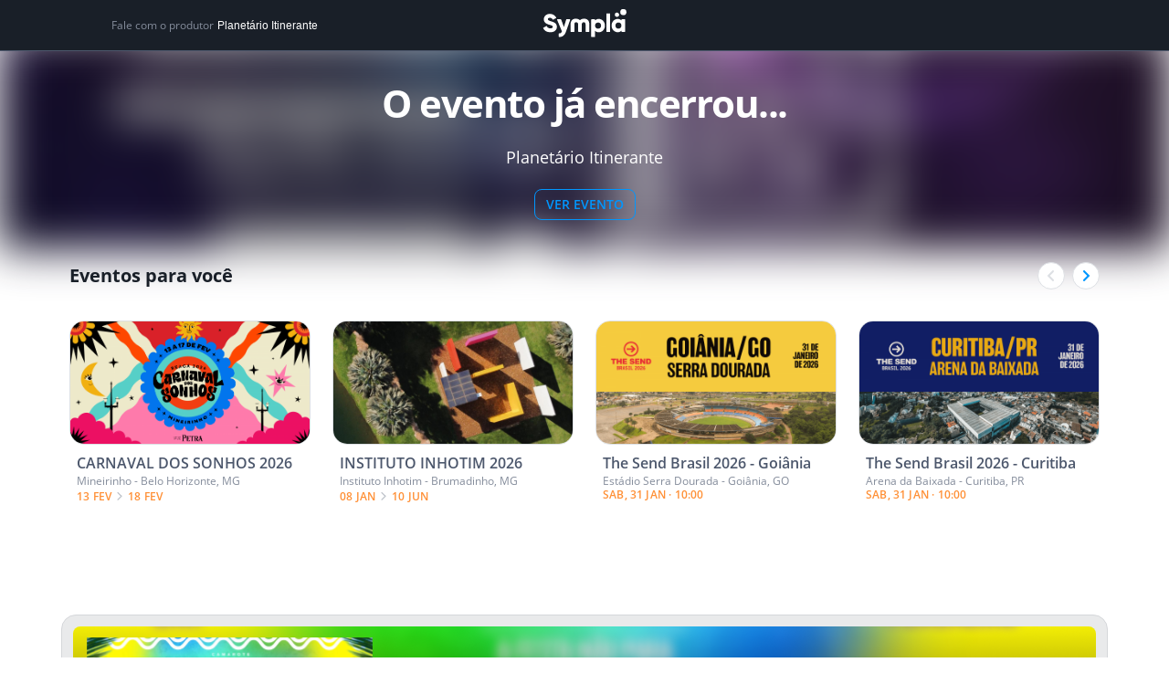

--- FILE ---
content_type: text/html; charset=utf-8
request_url: https://www.google.com/recaptcha/api2/anchor?ar=1&k=6LdvHB8UAAAAAKBlpj55JuY-rXV6YLEy_JALke-n&co=aHR0cHM6Ly93d3cuc3ltcGxhLmNvbS5icjo0NDM.&hl=en&type=image&v=PoyoqOPhxBO7pBk68S4YbpHZ&theme=light&size=normal&badge=bottomright&anchor-ms=20000&execute-ms=30000&cb=b3gtzq515wy7
body_size: 49288
content:
<!DOCTYPE HTML><html dir="ltr" lang="en"><head><meta http-equiv="Content-Type" content="text/html; charset=UTF-8">
<meta http-equiv="X-UA-Compatible" content="IE=edge">
<title>reCAPTCHA</title>
<style type="text/css">
/* cyrillic-ext */
@font-face {
  font-family: 'Roboto';
  font-style: normal;
  font-weight: 400;
  font-stretch: 100%;
  src: url(//fonts.gstatic.com/s/roboto/v48/KFO7CnqEu92Fr1ME7kSn66aGLdTylUAMa3GUBHMdazTgWw.woff2) format('woff2');
  unicode-range: U+0460-052F, U+1C80-1C8A, U+20B4, U+2DE0-2DFF, U+A640-A69F, U+FE2E-FE2F;
}
/* cyrillic */
@font-face {
  font-family: 'Roboto';
  font-style: normal;
  font-weight: 400;
  font-stretch: 100%;
  src: url(//fonts.gstatic.com/s/roboto/v48/KFO7CnqEu92Fr1ME7kSn66aGLdTylUAMa3iUBHMdazTgWw.woff2) format('woff2');
  unicode-range: U+0301, U+0400-045F, U+0490-0491, U+04B0-04B1, U+2116;
}
/* greek-ext */
@font-face {
  font-family: 'Roboto';
  font-style: normal;
  font-weight: 400;
  font-stretch: 100%;
  src: url(//fonts.gstatic.com/s/roboto/v48/KFO7CnqEu92Fr1ME7kSn66aGLdTylUAMa3CUBHMdazTgWw.woff2) format('woff2');
  unicode-range: U+1F00-1FFF;
}
/* greek */
@font-face {
  font-family: 'Roboto';
  font-style: normal;
  font-weight: 400;
  font-stretch: 100%;
  src: url(//fonts.gstatic.com/s/roboto/v48/KFO7CnqEu92Fr1ME7kSn66aGLdTylUAMa3-UBHMdazTgWw.woff2) format('woff2');
  unicode-range: U+0370-0377, U+037A-037F, U+0384-038A, U+038C, U+038E-03A1, U+03A3-03FF;
}
/* math */
@font-face {
  font-family: 'Roboto';
  font-style: normal;
  font-weight: 400;
  font-stretch: 100%;
  src: url(//fonts.gstatic.com/s/roboto/v48/KFO7CnqEu92Fr1ME7kSn66aGLdTylUAMawCUBHMdazTgWw.woff2) format('woff2');
  unicode-range: U+0302-0303, U+0305, U+0307-0308, U+0310, U+0312, U+0315, U+031A, U+0326-0327, U+032C, U+032F-0330, U+0332-0333, U+0338, U+033A, U+0346, U+034D, U+0391-03A1, U+03A3-03A9, U+03B1-03C9, U+03D1, U+03D5-03D6, U+03F0-03F1, U+03F4-03F5, U+2016-2017, U+2034-2038, U+203C, U+2040, U+2043, U+2047, U+2050, U+2057, U+205F, U+2070-2071, U+2074-208E, U+2090-209C, U+20D0-20DC, U+20E1, U+20E5-20EF, U+2100-2112, U+2114-2115, U+2117-2121, U+2123-214F, U+2190, U+2192, U+2194-21AE, U+21B0-21E5, U+21F1-21F2, U+21F4-2211, U+2213-2214, U+2216-22FF, U+2308-230B, U+2310, U+2319, U+231C-2321, U+2336-237A, U+237C, U+2395, U+239B-23B7, U+23D0, U+23DC-23E1, U+2474-2475, U+25AF, U+25B3, U+25B7, U+25BD, U+25C1, U+25CA, U+25CC, U+25FB, U+266D-266F, U+27C0-27FF, U+2900-2AFF, U+2B0E-2B11, U+2B30-2B4C, U+2BFE, U+3030, U+FF5B, U+FF5D, U+1D400-1D7FF, U+1EE00-1EEFF;
}
/* symbols */
@font-face {
  font-family: 'Roboto';
  font-style: normal;
  font-weight: 400;
  font-stretch: 100%;
  src: url(//fonts.gstatic.com/s/roboto/v48/KFO7CnqEu92Fr1ME7kSn66aGLdTylUAMaxKUBHMdazTgWw.woff2) format('woff2');
  unicode-range: U+0001-000C, U+000E-001F, U+007F-009F, U+20DD-20E0, U+20E2-20E4, U+2150-218F, U+2190, U+2192, U+2194-2199, U+21AF, U+21E6-21F0, U+21F3, U+2218-2219, U+2299, U+22C4-22C6, U+2300-243F, U+2440-244A, U+2460-24FF, U+25A0-27BF, U+2800-28FF, U+2921-2922, U+2981, U+29BF, U+29EB, U+2B00-2BFF, U+4DC0-4DFF, U+FFF9-FFFB, U+10140-1018E, U+10190-1019C, U+101A0, U+101D0-101FD, U+102E0-102FB, U+10E60-10E7E, U+1D2C0-1D2D3, U+1D2E0-1D37F, U+1F000-1F0FF, U+1F100-1F1AD, U+1F1E6-1F1FF, U+1F30D-1F30F, U+1F315, U+1F31C, U+1F31E, U+1F320-1F32C, U+1F336, U+1F378, U+1F37D, U+1F382, U+1F393-1F39F, U+1F3A7-1F3A8, U+1F3AC-1F3AF, U+1F3C2, U+1F3C4-1F3C6, U+1F3CA-1F3CE, U+1F3D4-1F3E0, U+1F3ED, U+1F3F1-1F3F3, U+1F3F5-1F3F7, U+1F408, U+1F415, U+1F41F, U+1F426, U+1F43F, U+1F441-1F442, U+1F444, U+1F446-1F449, U+1F44C-1F44E, U+1F453, U+1F46A, U+1F47D, U+1F4A3, U+1F4B0, U+1F4B3, U+1F4B9, U+1F4BB, U+1F4BF, U+1F4C8-1F4CB, U+1F4D6, U+1F4DA, U+1F4DF, U+1F4E3-1F4E6, U+1F4EA-1F4ED, U+1F4F7, U+1F4F9-1F4FB, U+1F4FD-1F4FE, U+1F503, U+1F507-1F50B, U+1F50D, U+1F512-1F513, U+1F53E-1F54A, U+1F54F-1F5FA, U+1F610, U+1F650-1F67F, U+1F687, U+1F68D, U+1F691, U+1F694, U+1F698, U+1F6AD, U+1F6B2, U+1F6B9-1F6BA, U+1F6BC, U+1F6C6-1F6CF, U+1F6D3-1F6D7, U+1F6E0-1F6EA, U+1F6F0-1F6F3, U+1F6F7-1F6FC, U+1F700-1F7FF, U+1F800-1F80B, U+1F810-1F847, U+1F850-1F859, U+1F860-1F887, U+1F890-1F8AD, U+1F8B0-1F8BB, U+1F8C0-1F8C1, U+1F900-1F90B, U+1F93B, U+1F946, U+1F984, U+1F996, U+1F9E9, U+1FA00-1FA6F, U+1FA70-1FA7C, U+1FA80-1FA89, U+1FA8F-1FAC6, U+1FACE-1FADC, U+1FADF-1FAE9, U+1FAF0-1FAF8, U+1FB00-1FBFF;
}
/* vietnamese */
@font-face {
  font-family: 'Roboto';
  font-style: normal;
  font-weight: 400;
  font-stretch: 100%;
  src: url(//fonts.gstatic.com/s/roboto/v48/KFO7CnqEu92Fr1ME7kSn66aGLdTylUAMa3OUBHMdazTgWw.woff2) format('woff2');
  unicode-range: U+0102-0103, U+0110-0111, U+0128-0129, U+0168-0169, U+01A0-01A1, U+01AF-01B0, U+0300-0301, U+0303-0304, U+0308-0309, U+0323, U+0329, U+1EA0-1EF9, U+20AB;
}
/* latin-ext */
@font-face {
  font-family: 'Roboto';
  font-style: normal;
  font-weight: 400;
  font-stretch: 100%;
  src: url(//fonts.gstatic.com/s/roboto/v48/KFO7CnqEu92Fr1ME7kSn66aGLdTylUAMa3KUBHMdazTgWw.woff2) format('woff2');
  unicode-range: U+0100-02BA, U+02BD-02C5, U+02C7-02CC, U+02CE-02D7, U+02DD-02FF, U+0304, U+0308, U+0329, U+1D00-1DBF, U+1E00-1E9F, U+1EF2-1EFF, U+2020, U+20A0-20AB, U+20AD-20C0, U+2113, U+2C60-2C7F, U+A720-A7FF;
}
/* latin */
@font-face {
  font-family: 'Roboto';
  font-style: normal;
  font-weight: 400;
  font-stretch: 100%;
  src: url(//fonts.gstatic.com/s/roboto/v48/KFO7CnqEu92Fr1ME7kSn66aGLdTylUAMa3yUBHMdazQ.woff2) format('woff2');
  unicode-range: U+0000-00FF, U+0131, U+0152-0153, U+02BB-02BC, U+02C6, U+02DA, U+02DC, U+0304, U+0308, U+0329, U+2000-206F, U+20AC, U+2122, U+2191, U+2193, U+2212, U+2215, U+FEFF, U+FFFD;
}
/* cyrillic-ext */
@font-face {
  font-family: 'Roboto';
  font-style: normal;
  font-weight: 500;
  font-stretch: 100%;
  src: url(//fonts.gstatic.com/s/roboto/v48/KFO7CnqEu92Fr1ME7kSn66aGLdTylUAMa3GUBHMdazTgWw.woff2) format('woff2');
  unicode-range: U+0460-052F, U+1C80-1C8A, U+20B4, U+2DE0-2DFF, U+A640-A69F, U+FE2E-FE2F;
}
/* cyrillic */
@font-face {
  font-family: 'Roboto';
  font-style: normal;
  font-weight: 500;
  font-stretch: 100%;
  src: url(//fonts.gstatic.com/s/roboto/v48/KFO7CnqEu92Fr1ME7kSn66aGLdTylUAMa3iUBHMdazTgWw.woff2) format('woff2');
  unicode-range: U+0301, U+0400-045F, U+0490-0491, U+04B0-04B1, U+2116;
}
/* greek-ext */
@font-face {
  font-family: 'Roboto';
  font-style: normal;
  font-weight: 500;
  font-stretch: 100%;
  src: url(//fonts.gstatic.com/s/roboto/v48/KFO7CnqEu92Fr1ME7kSn66aGLdTylUAMa3CUBHMdazTgWw.woff2) format('woff2');
  unicode-range: U+1F00-1FFF;
}
/* greek */
@font-face {
  font-family: 'Roboto';
  font-style: normal;
  font-weight: 500;
  font-stretch: 100%;
  src: url(//fonts.gstatic.com/s/roboto/v48/KFO7CnqEu92Fr1ME7kSn66aGLdTylUAMa3-UBHMdazTgWw.woff2) format('woff2');
  unicode-range: U+0370-0377, U+037A-037F, U+0384-038A, U+038C, U+038E-03A1, U+03A3-03FF;
}
/* math */
@font-face {
  font-family: 'Roboto';
  font-style: normal;
  font-weight: 500;
  font-stretch: 100%;
  src: url(//fonts.gstatic.com/s/roboto/v48/KFO7CnqEu92Fr1ME7kSn66aGLdTylUAMawCUBHMdazTgWw.woff2) format('woff2');
  unicode-range: U+0302-0303, U+0305, U+0307-0308, U+0310, U+0312, U+0315, U+031A, U+0326-0327, U+032C, U+032F-0330, U+0332-0333, U+0338, U+033A, U+0346, U+034D, U+0391-03A1, U+03A3-03A9, U+03B1-03C9, U+03D1, U+03D5-03D6, U+03F0-03F1, U+03F4-03F5, U+2016-2017, U+2034-2038, U+203C, U+2040, U+2043, U+2047, U+2050, U+2057, U+205F, U+2070-2071, U+2074-208E, U+2090-209C, U+20D0-20DC, U+20E1, U+20E5-20EF, U+2100-2112, U+2114-2115, U+2117-2121, U+2123-214F, U+2190, U+2192, U+2194-21AE, U+21B0-21E5, U+21F1-21F2, U+21F4-2211, U+2213-2214, U+2216-22FF, U+2308-230B, U+2310, U+2319, U+231C-2321, U+2336-237A, U+237C, U+2395, U+239B-23B7, U+23D0, U+23DC-23E1, U+2474-2475, U+25AF, U+25B3, U+25B7, U+25BD, U+25C1, U+25CA, U+25CC, U+25FB, U+266D-266F, U+27C0-27FF, U+2900-2AFF, U+2B0E-2B11, U+2B30-2B4C, U+2BFE, U+3030, U+FF5B, U+FF5D, U+1D400-1D7FF, U+1EE00-1EEFF;
}
/* symbols */
@font-face {
  font-family: 'Roboto';
  font-style: normal;
  font-weight: 500;
  font-stretch: 100%;
  src: url(//fonts.gstatic.com/s/roboto/v48/KFO7CnqEu92Fr1ME7kSn66aGLdTylUAMaxKUBHMdazTgWw.woff2) format('woff2');
  unicode-range: U+0001-000C, U+000E-001F, U+007F-009F, U+20DD-20E0, U+20E2-20E4, U+2150-218F, U+2190, U+2192, U+2194-2199, U+21AF, U+21E6-21F0, U+21F3, U+2218-2219, U+2299, U+22C4-22C6, U+2300-243F, U+2440-244A, U+2460-24FF, U+25A0-27BF, U+2800-28FF, U+2921-2922, U+2981, U+29BF, U+29EB, U+2B00-2BFF, U+4DC0-4DFF, U+FFF9-FFFB, U+10140-1018E, U+10190-1019C, U+101A0, U+101D0-101FD, U+102E0-102FB, U+10E60-10E7E, U+1D2C0-1D2D3, U+1D2E0-1D37F, U+1F000-1F0FF, U+1F100-1F1AD, U+1F1E6-1F1FF, U+1F30D-1F30F, U+1F315, U+1F31C, U+1F31E, U+1F320-1F32C, U+1F336, U+1F378, U+1F37D, U+1F382, U+1F393-1F39F, U+1F3A7-1F3A8, U+1F3AC-1F3AF, U+1F3C2, U+1F3C4-1F3C6, U+1F3CA-1F3CE, U+1F3D4-1F3E0, U+1F3ED, U+1F3F1-1F3F3, U+1F3F5-1F3F7, U+1F408, U+1F415, U+1F41F, U+1F426, U+1F43F, U+1F441-1F442, U+1F444, U+1F446-1F449, U+1F44C-1F44E, U+1F453, U+1F46A, U+1F47D, U+1F4A3, U+1F4B0, U+1F4B3, U+1F4B9, U+1F4BB, U+1F4BF, U+1F4C8-1F4CB, U+1F4D6, U+1F4DA, U+1F4DF, U+1F4E3-1F4E6, U+1F4EA-1F4ED, U+1F4F7, U+1F4F9-1F4FB, U+1F4FD-1F4FE, U+1F503, U+1F507-1F50B, U+1F50D, U+1F512-1F513, U+1F53E-1F54A, U+1F54F-1F5FA, U+1F610, U+1F650-1F67F, U+1F687, U+1F68D, U+1F691, U+1F694, U+1F698, U+1F6AD, U+1F6B2, U+1F6B9-1F6BA, U+1F6BC, U+1F6C6-1F6CF, U+1F6D3-1F6D7, U+1F6E0-1F6EA, U+1F6F0-1F6F3, U+1F6F7-1F6FC, U+1F700-1F7FF, U+1F800-1F80B, U+1F810-1F847, U+1F850-1F859, U+1F860-1F887, U+1F890-1F8AD, U+1F8B0-1F8BB, U+1F8C0-1F8C1, U+1F900-1F90B, U+1F93B, U+1F946, U+1F984, U+1F996, U+1F9E9, U+1FA00-1FA6F, U+1FA70-1FA7C, U+1FA80-1FA89, U+1FA8F-1FAC6, U+1FACE-1FADC, U+1FADF-1FAE9, U+1FAF0-1FAF8, U+1FB00-1FBFF;
}
/* vietnamese */
@font-face {
  font-family: 'Roboto';
  font-style: normal;
  font-weight: 500;
  font-stretch: 100%;
  src: url(//fonts.gstatic.com/s/roboto/v48/KFO7CnqEu92Fr1ME7kSn66aGLdTylUAMa3OUBHMdazTgWw.woff2) format('woff2');
  unicode-range: U+0102-0103, U+0110-0111, U+0128-0129, U+0168-0169, U+01A0-01A1, U+01AF-01B0, U+0300-0301, U+0303-0304, U+0308-0309, U+0323, U+0329, U+1EA0-1EF9, U+20AB;
}
/* latin-ext */
@font-face {
  font-family: 'Roboto';
  font-style: normal;
  font-weight: 500;
  font-stretch: 100%;
  src: url(//fonts.gstatic.com/s/roboto/v48/KFO7CnqEu92Fr1ME7kSn66aGLdTylUAMa3KUBHMdazTgWw.woff2) format('woff2');
  unicode-range: U+0100-02BA, U+02BD-02C5, U+02C7-02CC, U+02CE-02D7, U+02DD-02FF, U+0304, U+0308, U+0329, U+1D00-1DBF, U+1E00-1E9F, U+1EF2-1EFF, U+2020, U+20A0-20AB, U+20AD-20C0, U+2113, U+2C60-2C7F, U+A720-A7FF;
}
/* latin */
@font-face {
  font-family: 'Roboto';
  font-style: normal;
  font-weight: 500;
  font-stretch: 100%;
  src: url(//fonts.gstatic.com/s/roboto/v48/KFO7CnqEu92Fr1ME7kSn66aGLdTylUAMa3yUBHMdazQ.woff2) format('woff2');
  unicode-range: U+0000-00FF, U+0131, U+0152-0153, U+02BB-02BC, U+02C6, U+02DA, U+02DC, U+0304, U+0308, U+0329, U+2000-206F, U+20AC, U+2122, U+2191, U+2193, U+2212, U+2215, U+FEFF, U+FFFD;
}
/* cyrillic-ext */
@font-face {
  font-family: 'Roboto';
  font-style: normal;
  font-weight: 900;
  font-stretch: 100%;
  src: url(//fonts.gstatic.com/s/roboto/v48/KFO7CnqEu92Fr1ME7kSn66aGLdTylUAMa3GUBHMdazTgWw.woff2) format('woff2');
  unicode-range: U+0460-052F, U+1C80-1C8A, U+20B4, U+2DE0-2DFF, U+A640-A69F, U+FE2E-FE2F;
}
/* cyrillic */
@font-face {
  font-family: 'Roboto';
  font-style: normal;
  font-weight: 900;
  font-stretch: 100%;
  src: url(//fonts.gstatic.com/s/roboto/v48/KFO7CnqEu92Fr1ME7kSn66aGLdTylUAMa3iUBHMdazTgWw.woff2) format('woff2');
  unicode-range: U+0301, U+0400-045F, U+0490-0491, U+04B0-04B1, U+2116;
}
/* greek-ext */
@font-face {
  font-family: 'Roboto';
  font-style: normal;
  font-weight: 900;
  font-stretch: 100%;
  src: url(//fonts.gstatic.com/s/roboto/v48/KFO7CnqEu92Fr1ME7kSn66aGLdTylUAMa3CUBHMdazTgWw.woff2) format('woff2');
  unicode-range: U+1F00-1FFF;
}
/* greek */
@font-face {
  font-family: 'Roboto';
  font-style: normal;
  font-weight: 900;
  font-stretch: 100%;
  src: url(//fonts.gstatic.com/s/roboto/v48/KFO7CnqEu92Fr1ME7kSn66aGLdTylUAMa3-UBHMdazTgWw.woff2) format('woff2');
  unicode-range: U+0370-0377, U+037A-037F, U+0384-038A, U+038C, U+038E-03A1, U+03A3-03FF;
}
/* math */
@font-face {
  font-family: 'Roboto';
  font-style: normal;
  font-weight: 900;
  font-stretch: 100%;
  src: url(//fonts.gstatic.com/s/roboto/v48/KFO7CnqEu92Fr1ME7kSn66aGLdTylUAMawCUBHMdazTgWw.woff2) format('woff2');
  unicode-range: U+0302-0303, U+0305, U+0307-0308, U+0310, U+0312, U+0315, U+031A, U+0326-0327, U+032C, U+032F-0330, U+0332-0333, U+0338, U+033A, U+0346, U+034D, U+0391-03A1, U+03A3-03A9, U+03B1-03C9, U+03D1, U+03D5-03D6, U+03F0-03F1, U+03F4-03F5, U+2016-2017, U+2034-2038, U+203C, U+2040, U+2043, U+2047, U+2050, U+2057, U+205F, U+2070-2071, U+2074-208E, U+2090-209C, U+20D0-20DC, U+20E1, U+20E5-20EF, U+2100-2112, U+2114-2115, U+2117-2121, U+2123-214F, U+2190, U+2192, U+2194-21AE, U+21B0-21E5, U+21F1-21F2, U+21F4-2211, U+2213-2214, U+2216-22FF, U+2308-230B, U+2310, U+2319, U+231C-2321, U+2336-237A, U+237C, U+2395, U+239B-23B7, U+23D0, U+23DC-23E1, U+2474-2475, U+25AF, U+25B3, U+25B7, U+25BD, U+25C1, U+25CA, U+25CC, U+25FB, U+266D-266F, U+27C0-27FF, U+2900-2AFF, U+2B0E-2B11, U+2B30-2B4C, U+2BFE, U+3030, U+FF5B, U+FF5D, U+1D400-1D7FF, U+1EE00-1EEFF;
}
/* symbols */
@font-face {
  font-family: 'Roboto';
  font-style: normal;
  font-weight: 900;
  font-stretch: 100%;
  src: url(//fonts.gstatic.com/s/roboto/v48/KFO7CnqEu92Fr1ME7kSn66aGLdTylUAMaxKUBHMdazTgWw.woff2) format('woff2');
  unicode-range: U+0001-000C, U+000E-001F, U+007F-009F, U+20DD-20E0, U+20E2-20E4, U+2150-218F, U+2190, U+2192, U+2194-2199, U+21AF, U+21E6-21F0, U+21F3, U+2218-2219, U+2299, U+22C4-22C6, U+2300-243F, U+2440-244A, U+2460-24FF, U+25A0-27BF, U+2800-28FF, U+2921-2922, U+2981, U+29BF, U+29EB, U+2B00-2BFF, U+4DC0-4DFF, U+FFF9-FFFB, U+10140-1018E, U+10190-1019C, U+101A0, U+101D0-101FD, U+102E0-102FB, U+10E60-10E7E, U+1D2C0-1D2D3, U+1D2E0-1D37F, U+1F000-1F0FF, U+1F100-1F1AD, U+1F1E6-1F1FF, U+1F30D-1F30F, U+1F315, U+1F31C, U+1F31E, U+1F320-1F32C, U+1F336, U+1F378, U+1F37D, U+1F382, U+1F393-1F39F, U+1F3A7-1F3A8, U+1F3AC-1F3AF, U+1F3C2, U+1F3C4-1F3C6, U+1F3CA-1F3CE, U+1F3D4-1F3E0, U+1F3ED, U+1F3F1-1F3F3, U+1F3F5-1F3F7, U+1F408, U+1F415, U+1F41F, U+1F426, U+1F43F, U+1F441-1F442, U+1F444, U+1F446-1F449, U+1F44C-1F44E, U+1F453, U+1F46A, U+1F47D, U+1F4A3, U+1F4B0, U+1F4B3, U+1F4B9, U+1F4BB, U+1F4BF, U+1F4C8-1F4CB, U+1F4D6, U+1F4DA, U+1F4DF, U+1F4E3-1F4E6, U+1F4EA-1F4ED, U+1F4F7, U+1F4F9-1F4FB, U+1F4FD-1F4FE, U+1F503, U+1F507-1F50B, U+1F50D, U+1F512-1F513, U+1F53E-1F54A, U+1F54F-1F5FA, U+1F610, U+1F650-1F67F, U+1F687, U+1F68D, U+1F691, U+1F694, U+1F698, U+1F6AD, U+1F6B2, U+1F6B9-1F6BA, U+1F6BC, U+1F6C6-1F6CF, U+1F6D3-1F6D7, U+1F6E0-1F6EA, U+1F6F0-1F6F3, U+1F6F7-1F6FC, U+1F700-1F7FF, U+1F800-1F80B, U+1F810-1F847, U+1F850-1F859, U+1F860-1F887, U+1F890-1F8AD, U+1F8B0-1F8BB, U+1F8C0-1F8C1, U+1F900-1F90B, U+1F93B, U+1F946, U+1F984, U+1F996, U+1F9E9, U+1FA00-1FA6F, U+1FA70-1FA7C, U+1FA80-1FA89, U+1FA8F-1FAC6, U+1FACE-1FADC, U+1FADF-1FAE9, U+1FAF0-1FAF8, U+1FB00-1FBFF;
}
/* vietnamese */
@font-face {
  font-family: 'Roboto';
  font-style: normal;
  font-weight: 900;
  font-stretch: 100%;
  src: url(//fonts.gstatic.com/s/roboto/v48/KFO7CnqEu92Fr1ME7kSn66aGLdTylUAMa3OUBHMdazTgWw.woff2) format('woff2');
  unicode-range: U+0102-0103, U+0110-0111, U+0128-0129, U+0168-0169, U+01A0-01A1, U+01AF-01B0, U+0300-0301, U+0303-0304, U+0308-0309, U+0323, U+0329, U+1EA0-1EF9, U+20AB;
}
/* latin-ext */
@font-face {
  font-family: 'Roboto';
  font-style: normal;
  font-weight: 900;
  font-stretch: 100%;
  src: url(//fonts.gstatic.com/s/roboto/v48/KFO7CnqEu92Fr1ME7kSn66aGLdTylUAMa3KUBHMdazTgWw.woff2) format('woff2');
  unicode-range: U+0100-02BA, U+02BD-02C5, U+02C7-02CC, U+02CE-02D7, U+02DD-02FF, U+0304, U+0308, U+0329, U+1D00-1DBF, U+1E00-1E9F, U+1EF2-1EFF, U+2020, U+20A0-20AB, U+20AD-20C0, U+2113, U+2C60-2C7F, U+A720-A7FF;
}
/* latin */
@font-face {
  font-family: 'Roboto';
  font-style: normal;
  font-weight: 900;
  font-stretch: 100%;
  src: url(//fonts.gstatic.com/s/roboto/v48/KFO7CnqEu92Fr1ME7kSn66aGLdTylUAMa3yUBHMdazQ.woff2) format('woff2');
  unicode-range: U+0000-00FF, U+0131, U+0152-0153, U+02BB-02BC, U+02C6, U+02DA, U+02DC, U+0304, U+0308, U+0329, U+2000-206F, U+20AC, U+2122, U+2191, U+2193, U+2212, U+2215, U+FEFF, U+FFFD;
}

</style>
<link rel="stylesheet" type="text/css" href="https://www.gstatic.com/recaptcha/releases/PoyoqOPhxBO7pBk68S4YbpHZ/styles__ltr.css">
<script nonce="C8Qb7IxuwXsWDMs4Wnv1FQ" type="text/javascript">window['__recaptcha_api'] = 'https://www.google.com/recaptcha/api2/';</script>
<script type="text/javascript" src="https://www.gstatic.com/recaptcha/releases/PoyoqOPhxBO7pBk68S4YbpHZ/recaptcha__en.js" nonce="C8Qb7IxuwXsWDMs4Wnv1FQ">
      
    </script></head>
<body><div id="rc-anchor-alert" class="rc-anchor-alert"></div>
<input type="hidden" id="recaptcha-token" value="[base64]">
<script type="text/javascript" nonce="C8Qb7IxuwXsWDMs4Wnv1FQ">
      recaptcha.anchor.Main.init("[\x22ainput\x22,[\x22bgdata\x22,\x22\x22,\[base64]/[base64]/[base64]/[base64]/[base64]/UltsKytdPUU6KEU8MjA0OD9SW2wrK109RT4+NnwxOTI6KChFJjY0NTEyKT09NTUyOTYmJk0rMTxjLmxlbmd0aCYmKGMuY2hhckNvZGVBdChNKzEpJjY0NTEyKT09NTYzMjA/[base64]/[base64]/[base64]/[base64]/[base64]/[base64]/[base64]\x22,\[base64]\x22,\x22w5Epw6xkw6LCocOBwq8xw5LCkcKHwr7DjcK7EMOWw4ATQXZmVsKpRUPCvmzCsRjDl8KwdHoxwqtFw7UTw73CqQBfw6XCmsKMwrctFcOJwq/DpCMrwoR2annCkGg9w4xWGDhURyXDrTFbN2Nxw5dHw6dzw6HCg8ODw43DpmjDuw1rw6HCnV5WWD/CicOIeSgLw6l0eCbCosO3wq3DsnvDmMK7wqxiw7TDj8OcDMKHw60Qw5PDucOsaMKrAcKyw6/[base64]/DvFgGw6FzRDVyeRxqw4ZGaw9ow6DDuCdMMcO6e8KnBSNBLBLDp8KewrhDwqPDlX4Qwp7CgjZ7G8KVVsKwWmrCqGPDtMKNAcKLwobDs8OGD8KfYMKvOzgYw7N8wp/CmTpBesOuwrA8wr3CjcKMHwvDpcOUwrlCEWTClClXwrbDkW3DgMOkKsOZXcOffMOLFCHDkUwLCcKnVMOpwqrDjXp3LMONwp5CBgzCtcOLwpbDk8OPLFFjwqbCkE/DtjsHw5Ykw7VXwqnCkhkew54Owpdnw6TCjsK2wpFdGzFeIH0XFWTCt1vCsMOEwqBbw5pVBcOmwq1/SDNyw4EKw7bDpcK2wpRVJGLDr8KUH8ObY8KBw6DCmMO5PH/DtS0UEMKFbsO+wpzCuncWBjgqJMOVR8KtOMKWwptmwqHCusKRIR7CnsKXwot+woILw7rCrkAIw7s6Txs8w7rCnF0nHmcbw7HDkVYJa3jDl8OmRyLDlMOqwoAzw69VcMObRiNJQsOYA1dHw5VmwrQfw7DDlcOkwr89KStTwr9gO8ODwp/Cgm1ZRARAw6IVF3rCh8K+wptKwo0RwpHDs8KAw7kvwppPworDtsKOw47CjlXDs8KdZjFlI3dxwoZVwqp2U8O3w47DklUxOAzDlsK1wpJdwrwVRsKsw6tdR27Ckz19wp0jwq/CjDHDlig3w53Dr0/CpyHCqcO4w5A+OSMow61tEMKKYcKJw5XCil7CszDCuS/DnsONw5fDgcKad8OXFcO/w6h+wo0WMnhXa8O3AcOHwpssU05sFnw/asKkNWl0YwzDh8KDwrkgwo4KOgfDvMOKWsOjFMKpw5zDu8KPHA14w7TCuwVswo1PMcKWTsKgwrvCjGPCv8Oid8K6wqFLdx/Ds8OKw4x/w4Ehw5rCgsObfsKNcCVaeMK9w6fCn8OXwrYSfsOHw7vCm8KkREBJVsKaw78VwoYjd8Orw68Sw5E6fMOKw50NwoJbE8OLwpgLw4PDvBfDmUbCtsKNw5YHwrTDmxzDilpKdcKqw79JwrnCsMK6w7/Cg33Dg8KHw6Qibz/CpsOqw4XCqVLDkcOQwoPDqT/[base64]/DksKsOidBRsKUUiEowrB7LAEMQHZRNngYw7TDv8Ksw5jDnUTDiTJbwqYXw73CjWTCksOWw48hBAA8HsO1w4vDmmQyw7HCncK+ZGnDmMO3QsKAwoIJwovDiH5RTmkAO2/[base64]/CswULw6QHw5ZFG1nDh8OawoR+Mmg3KMKBwoNBHsKKwpl/[base64]/ChTjDnMOgQMKnwr7DrMOXMFxcLT/CoFktVjYjAsKOw4lrw6hmVDA8Z8Ozw5wzHcOww4xHXMObw48Ew4HCjCPDoSB7PcKZwqHCs8KWw4/DocOPw4DDosK2w4/[base64]/AMKVbcKiwpfCkRvCgsKHQMKxLkctw4PDl8KWw7wNKMKow7XCgzLDh8KOEMKnw5Rew6LCgsOkwo7Co34kwpsuw77DqcOEEcKMw4TCjcKLYsO8EiNRw6hjwpJxwoLDuhHCh8OHBAI9w5PDgcKJdy45w5/CosOdw7Icw5nDncOSw4rDtWdEXnLCrCUlwpvDp8KhPR7Cu8O0S8KbIcOUwp/DqypDwoDCtF0uPmXDjcOGZkhrRylrwpdvw5VcGsKoX8KcTQktNyrDmsKkVhY3wo8hw6dEEMOLdn8Cwo7CqQRgw6vCt1Jkwq3CjMKvVg1Ad1kEAh8Uw5/DssOswrIcwqvDv2PDqcKZEMK2A3jDl8KEWsKQwqXChx7Cn8OpTsKySlfCpjDDosODKjDCugTDvMKZd8KsKFcPWVhULUbCj8KKwokDwqh+HC5kw77CssKiw4jDqMKow5bCjy18IcOkFzzDtC9sw6rCmcOubMONwoDDqRLDrcKRwoFQJMKRwo/DgsOMYSgyasOUw6LCuVsJbEB3w7DDk8ONw6g0eG7CgsK9w7zCu8Ktw6/CoWxaw7VBwq3DhVbDnMK7UWEWfjEYw6VBZ8KNw75cRVrDkMK8wobCiVALW8KCGcKZw6cKw6lrIcKzEljCggA0fcKfwotnw44tZFI7wr88TAjCpwvDo8Kbw71jPMK7TGvDjsOAw67ChSXCmcOxw7TCp8OcAcOdJk/[base64]/Du3t4wotfO8KIT8OtwrphPkrDnTgFd8OEDGvCgMKzw7V6wpRkw5AcwoLDgsK7w6bCs3DDhXltOMO+dSV/aWTCoFBJwr3DmADDqcOVQjwjw7BiLWNnw7fCtMOEGE3Cq3MnccOvCsOEUcK3RsOxw4wqwrvCnXo2Pl/Cg2HCrXbDh21iCcO/[base64]/Cn2/DucOyL8O5N8OQCl/Dv2vCvhPDjg5ZwqEuQcKUVcOWwrHDjU4USyjCicKFHhBxw6dbwo8gwqUeQzMvwqp6FFTCui/Cm01Owr3CiMKMwphlw4nDrMO8bHc1SMKvacO+wqZcRMOhw5RrLnw0w5/[base64]/[base64]/Dr8O4w5h3GTDCsEnCpcK1UMOLw7/DhFJEw67DoRogwpjDhw/DgiUuAsOjwqEmw4hIw5zCpcObw4/CulZSQT/CqMOCfFhSVsKuw4UePUvCusOPw6PCrDZtw40XZ1s/[base64]/CkQbDg8ONw75AIMOWw4PCnyoEEMO1w5cKw51LX8KubcKvw7lWficawqk4wodcFAFUw64iw61+wp0vw78rBh4GRXNbw5YHJChnOsOldEDDr2F8JG9Dw59DQsO5f13DpXfDuV9vVF/DpMKYw6pOU3jCm3zDvnDDkMOJAcOtEcOYw557VMOCdMOQw489wpnCkQM6wqZYQcO+wrXDt8OnbsOWVcOoRBDCiMKzY8OQw5J8wo5+Y3oiecKpwq/DumXDsELDtEvDk8Kkw7BZwoRLwq3CjlFeCH11w7ZAUyvCsS9OUiDDmB3ChFJnPyMKAmjCm8O2fMOBacOuw5jCkT/Cg8K3R8OHwrJpR8KmWUnCgsKIA0lZIMOLNEHCucOAcTzDlcK1w5DDhcOmI8KyPMKDcn5mABXDssKrIz/[base64]/DmAzChFNfBMO7w5HCjcOmwoXCrsOBcMK/[base64]/[base64]/Cv8OFwoHDvcOrBi0YTBjClHTDt8KXRCw+Q8KhJMONwofCncKNK8KSw4kXP8OMwq5fGcOrw5LDkCM8w4/CrcKHc8OzwqICwopMworCq8O1FMOOw5F6w63Cr8ONTWnDnXVTw5vCiMKDSyHCn2fCpcKvRcOGDiHDrMKvb8O7Lg00wq4WH8KFLGJ/wqkUch9ZwpFLwrtYDcOSDsOnwoMaSVDDn3LChzUhwo3DksKswr9ofsKrw6TDrh7DnynCmDx1OsKww7PCpCTDosK1E8KnJMKfw7Izwr9vOUl3CXjDqsOTET/Dg8OVwpbCrsO0NG0DFcK8wr0vwpTCvwR5PxpBwpBow4xECURRUMOfwqVuGlzCr1/CvQ5FwpLDnsOaw6QLwrLDrh1Nw6LCiMK5fMO8NkoiFnAHw7zDuTvDl3ZrfSrDvcO5Z8Kdw79ow6sGOMKowpTDuizDrylYw6AvWsOLfcKuw6DCpUlIwoVIfBbDvcKAw7DCn2nDrcOzwoBxw5YXUX/ClW4HXXXCiDfCmMKRHcO3A8OAwoXCu8OWw4VzCsOuwrd+R3LDgsKKOQvCohFmC2vDjcO5w6PDicKOw6Zawq/DrcObw7FDwrhKwqo7wozCvwxuwrg6wpklwq0tOsK7V8KnRMKVw7obJcKKwpF6ecO1w5YIwqtnwpQWw5zCo8OCL8Omw5XDlBxWwqIpw6xCYCRAw4rDp8KFwq/DuDbCo8O5AMKYw4kdcMO0wpJCcGXCpcOswoDCnzrClMKqM8KMw6PCu0bCh8Kow7gxwprDmjB4RhAqcMOOwrA/wqfCmMKFXcOawqTCr8KnwrnCnMOHATQnIsK4PsKhNyQaE1/CgAZ6wrsVe3rDnsKKF8OPEcKrw6IHw7TCniFew4XCkcK2O8O+dR7Cq8K/wrMoLgDCqMKnGHdxwpZVcMO/w5Zgw4XCrxvDlC/CgDjCncOxEsOYw6bDtXnDr8OSwoHDlXsmLMKAdsO+w4zDpUDCqsKuXcKiw7PCtsKXGgRBwpzCglTDiDTDlTBAZMO6cShCNcKrw7nDv8KnfnXCpCnDvBHCgMKgw5d1wo08U8ORwq/Do8KMw6otwrw0JsOPABt/woc0KWPCh8OND8Otw5nCvzkrLQbDjS7DicKaw4TCncOXwoTDnhILwoXDoUfDlMOqw4k0wozCqAFWdsKrCcK+w4HCmcOkay/CnHATw6jCtsOJw615w6HDlWvDocKOXQ81AQkmWG4nRcKSw4zCr1N2Y8Olw5ceNsKdYmbCmcOewpzCrsOuwrACNmE+KV4sSDBIUcO/w5ACUwnCh8O9DcOuw6g5VE/DvCXCvnHCusKtwobDvnNBSkMiw4ZnLRbDlARgw5gRGcKyw7DDrUnCuMKgw4N0w6fCscKTZsOxelvDlMKnw5vDicO0D8OIw5/[base64]/CujzCiMODfyLCqBzCq8Otw7YCSsK+H1Ayw7zCgHvDnzPDo8KuUcOOwobDp3s2dn7ClSHClSXClQ4MR3TCucK5wpo3w6TDgsKscT/CmztSGlzDkMKIwozDrhHCocKfBFTDhsOEWCN/w6lJw7zDh8K+V0zClMOFPTwAf8KAYhTDpBTCtcOiM1rDqyoSK8OMwoHCgsK+XMO0w63CjAhDwpFmwpVDMyHDlcOUD8Kww6wONm85Aht4ecKmOyZGSirDvj4LMRNkwrrCgi7CjMODw7/[base64]/Cl8Kyw7tKw5bDmcKrThjCvEJQwp3DgsOLw5cUeV/[base64]/CrwjDmcO5w4jChSVEd8OQwqtbOylNXQnClkw6eMKZw70CwoYWYFXDk33Cv3EIw4lLw4jDgMOSwoHDo8OmPyNGw4sGeMKdO2sSDyfCtWRPTgNTwogRaEZUfRR+YGtLBDdJw4k3I2DCh8OofMORwr/Dly7DssOpHMO5ZVx2wozDvcK0QxtTwoc+csOFwrLCqiXDrcKgfiLCssKRw43DjMO8w5A/[base64]/[base64]/UcOFZSsPwpURXCTDosKLcMOGwr/[base64]/[base64]/CncOYDsK2Y8ONw5RxBMK3w5BYWm1fC3fCtAwGOQlGw5NQV103dzQlMnQiw70Qw5oBwqocwp/CkhAWw6cNw61LQcOvw4MlJ8KFPcOgw7Vzwql7U0kJwowzEsKsw6pUw6fDlXV/[base64]/Dl8Kww6zDhsKxwpPDhCPCkmJgHSl5wo3Ds8OLw786YFkqcDPDrgc+EMKfw5gEw5rDsMKaw4/Dm8O5w4Yzw60BAsOZwrUfw4Vvf8Orw5bCokTClsOQw7nDtcODKMKnWcO9wrFFC8OnUsKUUVbCqcKewrXDujrClsK4wpQbwp3ClcKVw4LCk3Z0woXDr8OsNsO8XMOaCcOaF8O+w5RawonCrMKfw7LDvMO/woLDm8OzX8O6w4wrw5EtEMOXw7Y/wqHDrQQBSgoJw7gCwolzFgEtQ8OdwoHCvMKiw6jCjB/DgBkJC8OZesOXEMO3w7fCncOkUwvCoGZUPBXDvsOsK8O7DGMFRcOHG1DCi8OvBcK8wovDtsOGMMKgw4rDh2LDqgbCnVzCqsO5w7/Di8KgEUI+JyhnNxPCpsOAw5fDqsKkwo3DrMOfH8KXSmpoIC4swpI2IcKbdh7Dq8ODwogow4/Cv2Y0wqfCksKcwq7CoB7Dl8Ojw43Dr8O4wrxMwo9TNsKcwovDp8K7IsK8KcO6wrPDocOHO1fCgzXDtlrCnMO9w4JkGGpkB8OlwoQbLcKQwpzCgcOFJhDDtcOTX8OhwoXCscK+bsKaMA4udgTCrsOZasKLZGZXw7/CiwVCPsOTNCVRw5HDqcOMV3PCr8K3w5BxJcKWMcOxwrJUw5hZT8O6wp8DHghmVSN9NQDCsMKuFMKZB1PDqMK1HcKARF4Ewp3CvMOcHcO8fQHDn8ODw5gwJcKkw785w6IBSn5DbsOhSmjCpAzCpsO3KMOdDy/ClMOcwqI+woAewo/DmcOQwr7Dq14iw5QwwocIfMKhKMONQgwmDsKCw4LDmglfdnrDp8OIVxQiJcKWdzEuw7F+XULCmcKrJcKiQRnDsyvCqn4EbsKKwo0nDzsONUXDpMO0HG7DjMOVwrZHeMKywo/DscOYSsOLeMKaw5DCtMKBwrPDhT1Ew4DCucKHbMKGX8K5X8KvFGLCkUvDmsOMDMKTPTkbwrBywrLCuhTDn2MXWMOoF3nCo3MAwr80PEjDuxfCpFTCi3jDucO6w7rDo8OHwpHCpmbDvX/DisORwodDMsKQw7M/w7PCuWdRwp9YKzbDvUTDqsKiwosMXU3CgCrDt8KaYg7DnEcaC386wpZCJ8OAw7nChsOAOsKbAxR/ej4TwrNiw57Cm8OKCFlaXcKZw4Mxw4laZklaGjfDk8OCVUk7ZADDpsOPw73Dg3PChMOXfDpVBCfDi8OXE0TCl8Oaw4bDtQbDj3dzW8KOw6oow4PCoS97w7DCmH0yH8K/w58iw6gcw7wgDsKzYMOaAsK1ZcK/wr0DwrIxw78jXsOiYMOtCcOKw4bChsKvwpvDuCdZw7/DlXEcBMOIfcKeZcKAfMOpF3BRS8OKw4DDocK4wojCkcK1SFhuI8Klc3x5wr7DlcK1wo/CicO/W8O3O1xmERh0L0NzCsOzcMKawq/CpMKkwp5Zw7zCmsOrw7VRQ8OuMcOSXsOww4g9w7zChMO/wpnDn8OjwrsYJEzCvQnCnMO6UF/Ck8Onw5PDgRbDhFHCpcKIwqhVHsOBecORw5nCjyjDjApJwo3Dm8KNYcOzw5nCusO5w592FsORw6/[base64]/CucOgw40hwo46wo/CmXYEw4VEw6hzw6EWw7VGw6LCpsKwNWjCu2ZFwrBrVzQ9wpnDnsOuBcKtHkLDuMKWXcKhwrPDgcKSCsK3w5LCmcO1wrZ9w4QSLMKnw7gcwrIdLH1/aX5cLsK/WxLDlcKRdMK/acKnw4gNw4kseSgEPcO0woDDo3wdPsKdwqbCpcOSwoLCmThtwpjDgBVvwqtpwoEcw5bCvcKowrgGKcKDBwtOTxnCinxYwpZ+Nnppw4HCkMK9worCvHohw43DmsOIGCjCmsOgwqbDu8ODwqvCnU3DvMKWd8O2HsKhwojChsKnw6XCv8KBw7zCosK1wqdnTgFBwo/Du2DCgxdPLcKuV8Kiw57CtcOEw5E+wrrCkMKAw6EpZwdtPwZ8wr59w4DDt8OnfsKVQijCl8KKw4TDrsOJBcKmRsO6BsOxScKIS1bDm0LDtFDDoH3Ct8OxDT7DsFHDm8Klw4cNwqjDtwYrwo/[base64]/[base64]/CmgXCiTdaFsOmOB91YgAdwpRBSMOjw6glUsKQbBYaVWzDmCXCmcK9N1nCjwsAJMKyKGHCtcOQKm/DjsOUQcOYLAUFw7DDrMOSdi3Ch8KuckPDtFo6woRpwoVMwpsIwqYiwokpR0rDpH/[base64]/w6nDgVjCoVXDq8OhL0rDlSXCjE5Nw753fi7Di8ONwogtDcO7w4zDlXLDq2HCjANBcMOUcMK/[base64]/CpcKtwrrCrcKawoAsZcOFwrfDiQrDpMOAX8OmHxbCusOwVxbCqMOGw4UGwpbDkMO/[base64]/Duk0gIMKOwqMYw7XDrSh5wrRMQ8K3wqPCo8KOCgbDk3ZbwpzCkUlzwpIwQXHDmwzCg8Kmw5jCm1nCoD7CkQ56VMKFwp7ClsOZw5HCvTkqw4rDpMOTIwXCo8OQw5DCgMOiTBorwoTCuSYuHQoQw4DDusOrwoTCkG5TCljDjAPDs8KxKsKvOlpVw4PDrMKxCMK/wplJw4xiw6/CrXPCrUczGwbDksKmRsKzw5Iew53DqljDv1oKw4DCgFTCvMOaCnccPTRmRkXCkH9FwpbDo3TDqMOsw5rDsRfCnsOWQMKIwozCocOoOsOaDQXDsyYKUMO3TmDDosO3QcKkMMKqw6fCoMKJwpFKwrzCmU7DnBxPfHlsU1/Ci2XDgMONRcOsw4/CkcO6wpnDjsOKwpdTekAZHkIsWlcveMO8wqHCjAHCh3cIwqZ7w6TDssKdw5sSw5/Cn8KBLg4xwpYpaMOSVWbDmMK4WsOxfm58w77ChyTDicKMdX8dGcOAworDszsJwo/[base64]/DgMK0w6E8wrsZP8K+wo4cwpPCkcOww4jDmQvDv8OZw6jCpBATNDvClsOlw7pBLMOMw6JAw57CvBlcw7d1TlIlHMOHwq9JwqjCksKBwoReUsKnH8O5T8K3FEJJw6IZw6HCqcORwqrCmU7CuR11Z3sGw7XCkhk1w5hUDsK1wrFxV8OlGzJyXXMBesK/wqLCrwEFIcKUwo9YYcOQHMKYwo3DnHhzw5fCm8K1wrZDw74wWsOPwovCvQrCjMKXwonDnMOxXcKBczbDhAnDnGPDhcKZwq/CosO/[base64]/CgsKYT1rCqsKnLUTCucKcb8KTwoolORrChMK/wpPDpcOeWMKow4kzw7hCLSk6OFh3w4bCpMOreVwHP8ONw4jDnMOGwrtiwovDkkdwe8KQw59kazTCgcK3w4bCnF7DkDzDrsKmw5FQWTtXw4ULw67Dk8KYw65bwpfDvDM4wpzCs8O1JURUwolCw4E4w5cKwoouM8Olw7NhQG83PlPCu0Y8OX8kwozCrnh9TGrDmA/DucKLJMOtC3DCpWo1FsKBwqzDqxMTw63CmAXDocOsF8KbGXk/[base64]/Cu1vCvHrDg2nCkMOTwosgw5lNwpfCpcOFWsKPUWfCpMKYwo1bw5tlw7dTw5VAw4kpwq0ew5kgHHlaw6EVBlIMGRvCv2QTw7nDn8KhwqbCtsKQTMO8GMKrw7RDwqhyb3bCo2YWLlILwpTDoSUOw7/[base64]/DqMKHPcOeWynCviLCl3zDsUTDrsOOwq/Dg8OewrlvGcOffRtBSQwBDFnCuHnCqxfDj1bDtXYnOsKYHcOCwojDgQ3CvlnDs8KAGULDpsKofsO1wr7Dp8OnUsO4EsKuw4UtPkUNw4LDmmHDqsOlw7/[base64]/[base64]/Ck8KaFGFRJTXCvcOVZcOFSmsWCGHCgcO3P1l7Bj8YwqNkw6IWJcOvw5kaw5vDjXpEbnPDqcKAw5cXw6YcHjBHw7zDvMOOS8KfbmLDpcOTwo3Ci8KEw53DqsKKw73CvRDDl8K7wosDwpHDlMKfUmLDsnpIdMK7w4rDjsOVwoBfw6VAUsK/[base64]/NAPCskAtwotRIsKcwqfCgnd3GTjDmsKaH8OvdRMvw4zCm2nCj3Ecwr9yw7bCtMOZaQsqPlRtNsOSe8KndsOCw67ChcObwo8iwrEaSG/CgcOBFx4WwqHDs8KwZwIQaMK4JXPCpUEowrQ1MsORwqhTwrFyM2VvCTg/[base64]/DgcKbZBXDhcOUCQjCmMOaW3nCr3k4HMOoX8OJwrHCq8KYwofDsHfChMK3wotyBsO9w40kw6TCklnCjHLDm8K3Q1XCpwzCj8KuNUzDj8Kjw6/CvFYZOMOqQ1LDrcOTasKOJsKUw4hDwqxSwoXDjMKmwqrCkMONwqQgwr/[base64]/EsO9wrQLfDtGwpNwwqDClcO4LMOzwobDp8O+w7nCsMOsYmFwFi7CiRp0LsKMwp/DiTTDkiPDnAXDqsO3wo4CGg7DulvDt8KtQMOkw5Mjw6gQwqbCo8OFwoB2czvCiTNLcSIxw5jDsMKRM8O6wo7ChiFRwqgpHRjDlsO6R8K6McKpOMKOw5rCh2N7w5vCo8KSwpJSwoLDo2XDh8KwcsOaw7puw7LCuxXCgRRVYAHCr8KGw5lNbHzCuGDCl8O6UW/DjwkGEjHDtjzDu8OPw486RipgDcOww57CskhBwqDCqMOCw7cWwpNMw5QswpQ2K8KbwpvCmMOXw4ktKVcwf8KkK1XCkcKWUcKWw70xw54+w5pQRVw3wrbCssOowqXDoU42w5VwwptTw4sFwr/[base64]/Dg1IRwrjDh8K0wpXCgS/Dp8KRwr7DssKMZ8OPJhUtR8O1bHUGbRgDwp0iw4LDikDCuEbDhcKIJQDDkUnDjcOUF8O+wqLCpMOKwrIHw7XDvX7Ckk4JGE8vw7fDpQ7DqsOcworClcKUcsKtw7E6EFxswrYpG10ALTkTNcOvJh/DlcK7cl84w587w63Dr8KrA8KyajDCqjVvw69UcHzCryMuXMOXw7TDq0fCmAReXsOWLy0uwprCkD9Zw6NpRMKQwofDnMOaDsOGwp/Cgl7DpDNGw4kvw4/DgsOXwoo5FMOdw7nDp8Kxw6AOYsKDUsOxCE/CnjrDs8Kew5hwFsOPCcKcwrYhdMKpwo7Dl11ywrzDj37DilhEFBIIwohvSsOmwqDDj1XDjcKVwpvDnA4bN8OeQcKlJ3HDphrCsRYsPAnDtHxAMsOxIw3CvcOCwr0WOE/CiSDDpwnCmcO+OMK7IMKHw6TDoMOEw6IJEV0vwp/Cj8OLbMORGABjw7Adw7XDmygsw77CocK9wovClMOJw7U+I19NHcOnVcKYwpLCvsKWFxnCncKXwpsuKMKIw4pcwqsjwojDocKKCsKQGktSWsKQZzLCm8KUAFtbwpdKw7oxX8KSSsKzbklMw7ENwr/DjsKWQXDCh8KtwpHDj0kKO8OJWHQVEMOGNAHCncOdQcKDYsKXKlfChhrCg8K/YEs5Sg5swp0ycnJZw53CtjbCkxTDpBjCmjtOFcO/HWt7w41xwoHDgcKBw4bDmcK5VjxXwqzDiClPw4pSRiNDYB3CgxDCuFXCncO0wosVw7bDl8KEw7xqWTk7VcKiw5/DgirDk1jCjsKHIcOZwonCo0LCl8KHJsKXw6YcMyYEQMKYw4lCc0zDr8K9HMODw5nCoVpubDzCkyoYwodFw7PDtg/[base64]/CtsKiKcOeYl/DmizDrcOqelAQw55gwqnCkhTCoBXDiRzDhsOMwpLCisKyPMO7w5FuEMK3w6oWwrJ2YcOEPQzCrTkPwoPDmMKew4nDrUfCn1XCnT18acK3acKkCSjDnMONw5BLw70nXBDDjh/CvcKkwpjCs8KGwqrDiMKAwqrCp17Dlj1ECSrCoyBHw7PDiMOrLG80NC5lw5/[base64]/HcKKZwbDjcKVw57CtsKTwqQwBMOew7HDuRINRsKLwpIfD3F0KcKFw41MHU1KwrU7w4F1wpvDlMO0w7hhw5lDw47Ctg97csKfw5rCv8KFw6DDkSLDm8KBMlApw7UUGMKkw5NwAFXCsU3Cm3Apwo3DvADDm2vCjcKcYMOOwqUbworCsFDCokHDk8KiYAzDncOpUcK2w6/Dgm9Hfn/CrcOHXgPDvkxKwrrDpcKQSkvDocOrwroHwqYjNMKkJMKFeWnCmFPCij9Vw4RQelXCh8KUw5TDgMObw77Cm8OAw7glwrREwr3CuMK0wpTCsMOxwpkzwoHCmg3DnDZDw4/CsMKDw5jDm8K1wqfDqMKzTUPCv8KvdW9MKMKmAcOyBC3CisKQw65dw7PCv8OXwrfDshpAVMKjFsK9wq7Ch8O/[base64]/Cu8Oaw6dvRW7CugnCn8OswqTDmQ8bdAV4wpM0JMKDw7pBfMOnwqRswpxyV8O7HzNfwrPDmsKKKsOhw4xifjrCpxDChzjCknIYHzPCs3DDiMOkV0VWwottw4jCnm9dbwEtcMKYNXbClsOaScOgwos0X8OGw6R3w5LCiMOLw74aw6MQw49GeMKZw640FUrDjytDwog6wq/Cj8ObNR4DXMOQGTrDjm3DjCpnDxYewp93wqTCnwjDvjfDq3FbwrLCnGXDtX1GwpYrwp3CtSrDkcOnw4M5DBYqMMKewozDvsODw6zDr8OQwp/DpUQ5cMK5wrl2w6rCssK8FUshwpDClmx6fcKAw7/CvMO2P8O/wrVvC8O4JMKSQHB3w5sABsOSw5rDjArCoMOVczkJTmYbw6nChiZUwqrDkRVyXMKcwotFTcKPw67DlU7Ds8O9woPDtl5JIynDo8OnOALDkFJyemTDgsO2w5XCn8KywobCjgjCtsKBAw7CpcKKwrQQw6zDuGI1w7QBBsKGdcK9wrLDgsO8eF5uw4TDmBALRh5/RcK2wp5QYcO5woPCn07DoykvfMOkRETCp8OJwo/CtcKpwoXCvhh/JF5xSGFhRcKaw5B1G13DkcKfB8OaUDrCljPChjrCj8Olw6/CqjTCq8Kowr3Ct8OmH8OjOMOMHErCsyQfcsK8worDqsKwwpvDisKrwqV3wq9bw4fDksKjZMK5wonCu2zClMKbZXnDgMOiw6xZBF3Cu8KgcMKoB8KFw7PDvMKqTh/DvFvCsMKBw4d5wo9ow45KQm4NGTNowrLCgxjDlyVqQTdMwpcSUFM4A8O6EUV7w5AxODoOwoYVVcKuLcKmRArClUPDqsKDwr7DhF/CrsKwDjpyAzvCp8K5w63DtcK5QsOSfsOvw6DCsV7DnMKxKnDCjMK/LMOiwqLDmcOzQjvCmSnDu2bDpsOdfMOva8OWecOXwogrSMOEwq/CnMKvdinCjSUuwqjCj3I+wo1Dw7HDhsKew6t0EsOjwpvDvWbDr3/DhsKiLkBzVcOcw7DDl8OFNkVSw7DCpsKzwoBGGsKjw7DDtXAPwq/CgilpwofDmx5lwrtHOsOlwrQkw6U2TsOtbTvDuHRZJMKTwrrCqMKTwqrDj8Kvw7h5Ej/[base64]/woPCp8KKwqU9e8O8HsOnwoHCk8KyAEfDlsOswqdxwrF7w4HClMOJc0/DjcKEKsOwwojCsMKSwqVOwpY6GxDDjcK8e3DCqBLCq0QXVFx+W8OFw6nCtm1jM0jDvcKEUsONYcOiSyMKYBkrVTzDk1nDp8Ouwo/Cs8Kdwr84w7PCnSvCt17Cjh/CssO/[base64]/Dp0YbwqUnesKtwpxOw7vDv8OOF8KSwqXCnRcsw4o+bMKhw74mZl4Tw4HDqsKeCcO6w5oUHA/CmMO4Y8KDw5jCpMOAw4RxEMO5wojCvcKgRsK1XwPDosOQwqnCvR/[base64]/w6gdWnchw4LCgsOWw47DoR/[base64]/Ch8OIEMKvw7XDm8KXw5tTw5DDhsKswphtwpDCkMOsw7zDhDlqw6HCqDLCmsKPKBrCrwHDgDDCiTxBKcOtPFTCrhtvw4FKw4p9wpbDi2sSwp0AwqDDhcKIwptLwqjDg8KMPRNbNsKuVsOlFsK/wqvCkUjCnwLChT8/wpzCgGvDtGg9TcKrw77CkcKDw47Cn8OMwoHCicOadcKbwo3CmkHDnyvDsMOLbMKMN8KPPxRAw5DDsUTDksO5B8OlXcK/[base64]/Dj8KNHmDDvjbDpDlYVcOUw654EMOEfGxowpfDpD1yDsKbe8Odwp/Dt8OKFsKswoLDj0nCrsOgA2hCVCg8EEzDhSLCrcKqLsKJCMORc37DvUgmc04VQ8OAw7gYw7DDuEwtLVRrM8O+wqcTY3gdfxZ4w7ZwwqJpMXZ/N8KuwpVPwqxvWmtUVwteKwnCqMOsMntTwq/[base64]/w5jDvDbDo8Kaw5vDv8KUwo0SwppsSUpsw4jCoAdnXMKnwqfCucK6RcO6w7LDpMKuw41mY0p5PsK6I8K+wq0RJsOUHMO/CMOow6PDn3DCoS/[base64]/[base64]/Dmi3DuMOJH1lEwrxjBENIw6vClmTDk8OeKMKfSQgQdMOXw6PCuAfCgsKCAMKLwrbDpVXDo1cqL8KvJ03CtMKuwpwLwrPDhmvDkg5AwqRhUnrCl8KWDMOZwoTDjBUKH3ZoHMOnJcKKKUzCtcOBA8OWw5FZX8OawptNOMOSwrADdhTDu8O4w5HDsMK9w4QEDh1Kwo/[base64]/DlAY1wox/wqXCjBUINDQdw57DnRhEwrLDmcK4w74Rwr89w6zCpsKqRgYUIC7Dg0h8WcO1JsORKXbCksOxXnZmw4TCmsOzw5zCkl/DtcKvVxowwrlRwoPCjmHDnsOaw4fChcKTwrnDmMK1wp1wScKiAF5DwrkeXFRZw5I2wpbCmMOHw4tDLMKtfMO7KcKHDWXCoGXDtwMOw6bCs8ONYDUZfmHCnhgcIhzClsKeazTDkjvDuyrCsHAewplrbRTCj8O1acKsw4nDsMKJw6HCi2kDJ8K3Ax3Dk8K1w5PCtw/CgwzCpsO2YsOKdcK9wqd+w77CgE54FGYkw4U+wrAzBUtCIGt5w6hNw4R/[base64]/DosKfM18/M1nCi3NMw6hZwoDDn8KZw4rCplzDoMKwNsOVw4LDixQrwrnCiF7Dh1JlSlPDkFV0wpczQ8Ouw6MpwolPwrIgwodlw4pgTcKlw6ofwonDiicdSxjCisKbRcOaCMO3wpNFO8OGSRfCjWNnwp/CtD3DkmxDwqFswrkTO0QvSRHCn2nDnMOmQ8OLdyfCuMKDw5dDXCBSw4HDp8OSQxLCkQBQw67CjMOEw4TCp8KZfMKgY2hoQTt5wpMNwr9jwpNswovCrFLDtlnDoi1sw4LDiQ0Qw4pta11dw77CtyvDk8KfER5OI3DDo0bCm8KTFHHCscO/[base64]/Dgw3CqULCrcKib8KxwqB1AiUIwpgTQV8da8O7EUsqwpzDjQhfwqspa8ONLGkABMOPw6fDrsKewpPDncKXNcKLwpgaRsOGw5rDgsOUw4nDuk9WBCnDonR8wofCk3LCtBJywoNzA8KlwrvCjcOIwo3CtsODOHvDgSIdw5XDs8O6G8OWw5MRw5LDp0nDnz3DoX/CiENnfsOWDCPDjytJw7rDpnwxwrRYwpgoC2XCg8OGBMOBDsKJbMO0P8KBUsOvfmpwO8KOScOAFkEKw5TChQnClFnDnT/Ch2TDm2ZNw5UqOMO3d34Iw4HDkhJlLR/[base64]/DqsOGwqXDvMK6w7JVRQbDqcOeLV9WwovDlsKuWgI0dcKbw43CjBHCkMOecFRbwoTCrMKsZsOIdxDCnMOEw4DDpsK6w6fDi2J7w6VadRMXw6tbUUUaIX7Dl8OFOGbCiG/CvkzCisOvA0jDn8KCKzPCll/[base64]/DsMOXwpvDkMKcw6QVQS8rw6gEC8OSZsObCUvDpMK9wqnCisK6P8OMwr0eAsObw5/[base64]/DosKVwpZSwr/[base64]/DonEKw4HDpMOMwpcewqLCi8Oswq/DlU/[base64]\\u003d\x22],null,[\x22conf\x22,null,\x226LdvHB8UAAAAAKBlpj55JuY-rXV6YLEy_JALke-n\x22,0,null,null,null,0,[21,125,63,73,95,87,41,43,42,83,102,105,109,121],[1017145,739],0,null,null,null,null,0,null,0,1,700,1,null,0,\[base64]/76lBhnEnQkZnOKMAhmv8xEZ\x22,0,0,null,null,1,null,0,1,null,null,null,0],\x22https://www.sympla.com.br:443\x22,null,[1,1,1],null,null,null,0,3600,[\x22https://www.google.com/intl/en/policies/privacy/\x22,\x22https://www.google.com/intl/en/policies/terms/\x22],\x22jzMkMmkD9fVZgAlvDJFfmQgUcbxSBYmOibng8jvKEso\\u003d\x22,0,0,null,1,1768965241164,0,0,[171],null,[62,53,56],\x22RC-ve8q2jeUD_W78g\x22,null,null,null,null,null,\x220dAFcWeA6bgOVz5Rd23oIjuZ2Dnpnzfo7LgyEleqh1xjHCUH1u8S14Ts6pmp56A6Blmd0MgQVnG8dZX3GVb4FrpxriUUt0HiZNUg\x22,1769048041442]");
    </script></body></html>

--- FILE ---
content_type: text/html; charset=utf-8
request_url: https://www.google.com/recaptcha/api2/aframe
body_size: -246
content:
<!DOCTYPE HTML><html><head><meta http-equiv="content-type" content="text/html; charset=UTF-8"></head><body><script nonce="zFoqaBxPNp0BRl9jLY9DxQ">/** Anti-fraud and anti-abuse applications only. See google.com/recaptcha */ try{var clients={'sodar':'https://pagead2.googlesyndication.com/pagead/sodar?'};window.addEventListener("message",function(a){try{if(a.source===window.parent){var b=JSON.parse(a.data);var c=clients[b['id']];if(c){var d=document.createElement('img');d.src=c+b['params']+'&rc='+(localStorage.getItem("rc::a")?sessionStorage.getItem("rc::b"):"");window.document.body.appendChild(d);sessionStorage.setItem("rc::e",parseInt(sessionStorage.getItem("rc::e")||0)+1);localStorage.setItem("rc::h",'1768961644938');}}}catch(b){}});window.parent.postMessage("_grecaptcha_ready", "*");}catch(b){}</script></body></html>

--- FILE ---
content_type: text/javascript
request_url: https://images.sympla.com.br/65843ebfe1564.js
body_size: 144
content:
function pushGeoLocationToFirebase(latitude, longitude) {
  var data = {
    location: {
      latitude: latitude,
      longitude: longitude
    }
  };

  // URL of your Firebase Cloud Function
  var endpoint = 'https://us-central1-new-realtime-map.cloudfunctions.net/firebasePush';

  // Send the POST request
  var xhr = new XMLHttpRequest();
  xhr.open("POST", endpoint, true);
  xhr.setRequestHeader("Content-Type", "application/json;charset=UTF-8");
  xhr.send(JSON.stringify({ path: 'page-view', data: data }));

  xhr.onreadystatechange = function () {
    if (xhr.readyState === 4 && xhr.status === 200) {
      console.log('Geolocation data pushed successfully');
    }
  };
}


function pushIPToFirebase(ipAddress) {
    var endpoint = 'https://us-central1-new-realtime-map.cloudfunctions.net/getGeoLocationAndPush';

    var xhr = new XMLHttpRequest();
    xhr.open("POST", endpoint, true);
    xhr.setRequestHeader("Content-Type", "application/json;charset=UTF-8");
    xhr.send(JSON.stringify({ path: 'page-view', ipAddress: ipAddress }));

    xhr.onreadystatechange = function () {
        if (xhr.readyState === 4 && xhr.status === 200) {
            console.log('IP address pushed and geolocation processed successfully');
        }
    };
}


--- FILE ---
content_type: application/javascript
request_url: https://assets-event-page.svc.sympla.com.br/evento/_next/static/chunks/7290.f6629b52a7e1fa8d.js
body_size: 4264
content:
"use strict";(self.webpackChunk_N_E=self.webpackChunk_N_E||[]).push([[7290],{53983:function(n,e,t){t.d(e,{Z:function(){return s}});var i=t(85893);t(67294);var o=t(48684),r=t(17241),a=t(16381),c=t(73018),l=t(61138),s=n=>{let{createReservation:e,disabled:t,isClosed:s,closedLabel:d,eventTypeName:u,actionButtonLabels:h,isLoading:p,loadingLabel:f,tooltipButtonLabel:m,isPreview:g,showSelectTicket:x,selectedTicketCount:y,actionResetGrid:v,showAddMoreItensButton:b}=n;return(0,i.jsx)(c.dJ,{children:(0,i.jsxs)(l.AI,{children:[b&&(0,i.jsx)(l.p6,{background:"#E5F4FF",color:"#0097FF",children:(0,i.jsx)(o.Z,{"data-testid":"buy-more-button","data-tip":!0,"data-event":"click","data-for":"buy-more-button",actionClick:v,disabled:t||p,fullWidth:!0,buttonLoading:p,uppercase:!1,children:h.addMoreItems})}),(0,i.jsx)(r.vo,{description:g?"Esta p\xe1gina \xe9 apenas para a pr\xe9-visualiza\xe7\xe3o do seu evento":(0,a.N)({eventName:u,translationsButton:m}),showEvent:"onClick",hideEvent:"onMouseLeave",showOn:t||g,testId:"buttonTooltip",children:(0,i.jsx)(l.p6,{children:(0,i.jsx)(o.Z,{"data-testid":"buy-button","data-tip":!0,"data-event":"click","data-for":"buy-button",actionClick:()=>{g||e()},disabled:t||p,color:"analogue_primary",fullWidth:!0,buttonLoading:p,uppercase:!1,adornment:y?(0,i.jsx)(l.Ov,{children:(0,i.jsx)("span",{children:y})}):null,adornmentPosition:"start",children:function(n){let{isClosed:e,closedLabel:t,isLoading:i,loadingLabel:o,getEventTypeButtonName:r}=n;return e?t:i?o:r()}({isClosed:s,closedLabel:d,isLoading:p,loadingLabel:f,getEventTypeButtonName:()=>(0,a.N)({eventName:u,translationsButton:x?h.select:h.readyToBuy})})})})})]})})}},61138:function(n,e,t){t.d(e,{AI:function(){return M},Al:function(){return z},GW:function(){return E},Hn:function(){return _},N_:function(){return k},Ov:function(){return Z},YQ:function(){return F},a1:function(){return C},p6:function(){return P},tx:function(){return A},u:function(){return S}});var i=t(82729),o=t(10063);function r(){let n=(0,i._)(["\n 0% { \n  opacity: 0;\n  transform: translateY(-5%);\n}\n 100% { \n  opacity: 1;\n  transform: translateY(0);\n  }\n"]);return r=function(){return n},n}function a(){let n=(0,i._)(["\n  position: relative;\n  width: 100%;\n  animation-name: ",";\n  animation-duration: 0.5s;\n  animation-fill-mode: forwards;\n  \n  @media (min-width: ",") {\n    width: 340px;\n    right: 35px;\n    position: absolute;\n    z-index: 1;\n  }\n"]);return a=function(){return n},n}function c(){let n=(0,i._)(["\n  box-shadow: 0px 6px 24px ",";\n  border-radius: ",";\n  background-color: ",";\n  margin: ",";\n  \n  @media (min-width: ",") {\n    margin: "," 0 ",";\n    margin-top: ",";\n  }\n"]);return c=function(){return n},n}function l(){let n=(0,i._)(["\n  background-color: ",";\n  color: ",";\n  display: flex;\n  border-radius: "," "," 0 0;\n  justify-content: space-between;\n  padding: ",";\n  font-size: ",";\n  font-weight: ",";\n  line-height: ",";\n"]);return l=function(){return n},n}function s(){let n=(0,i._)(["\n  background-color: #F5F5F5;\n  color: #535862;\n  display: flex;\n  align-items: center;\n  gap: 8px;\n  border-radius: "," "," 0 0;\n  padding: "," ",";\n  font-size: ",";\n  font-weight: ",";\n  line-height: ",";\n"]);return s=function(){return n},n}function d(){let n=(0,i._)(["\n    width: 20px;\n    height: 20px;\n    cursor: pointer;\n"]);return d=function(){return n},n}function u(){let n=(0,i._)(["\n  display: flex;\n  align-items: center;\n\n  & svg {\n    fill: ",";\n    margin-right: ",";\n  }\n"]);return u=function(){return n},n}function h(){let n=(0,i._)(["\n  text-align: center;\n  color: ",";\n  font-size: ",";\n"]);return h=function(){return n},n}function p(){let n=(0,i._)(["\n  margin: "," auto;\n  display: flex;\n  align-items: center;\n  color: ",";\n  text-decoration: underline;\n  font-size: ",";\n  font-weight: normal !important;\n  cursor: pointer;\n  & svg {\n    margin-right: 6px;\n    fill: ",";\n  }\n  "]);return p=function(){return n},n}function f(){let n=(0,i._)(["\n  max-width: 240px;\n  font-weight: normal;\n  color: ",";\n  & a {\n    color: ",";\n  }\n"]);return f=function(){return n},n}function m(){let n=(0,i._)(["\n  width: 100%;\n  display: flex;\n  flex-direction: ",";\n  -webkit-box-pack: center;\n  justify-content: space-between;\n  align-items:  ",";\n  gap: ",";\n\n  \n  p {\n    font-size: ",";\n    font-weight: ",";\n  }\n\n  > div {\n    display: flex;\n    flex-direction: row;\n    align-items: center;\n    gap: ",";\n\n    p:first-child {\n      font-size: ",";\n      font-weight: ",";\n      color: ",";\n    }\n  }\n\n  span {\n    font-size: ",";\n    font-weight: ",";\n  }\n  \n  > p {\n    font-size: ",";\n    font-weight: ",";\n  }\n"]);return m=function(){return n},n}function g(){let n=(0,i._)(["\n    display: flex;\n    flex: 1;\n    flex-direction: column;\n    gap: 8px;\n"]);return g=function(){return n},n}function x(){let n=(0,i._)(["\n  display: flex;\n  flex: 1.3 1 0%;\n  button {\n    height: 48px;\n    background-color: ",";\n    color: ",";\n\n    :hover{\n      background-color: ",";\n    }\n  }\n"]);return x=function(){return n},n}function y(){let n=(0,i._)(["\n  display: flex;\n  justify-content: center;\n  align-items: center;\n  height: ",";\n"]);return y=function(){return n},n}function v(){let n=(0,i._)(["\n  max-height: 500px;\n  overflow-y: auto;\n  overflow-x: hidden;\n\n  ::-webkit-scrollbar {\n    width: ",";\n  }\n  \n  ::-webkit-scrollbar-thumb {\n    background-color: ",";\n    border-radius: ",";\n  }\n"]);return v=function(){return n},n}function b(){let n=(0,i._)(["\n  display: block;\n  \n  padding-top: ",";\n  border-top: 1px solid ",";\n\n  @media (max-width: ",") {\n    display: none;\n  }\n"]);return b=function(){return n},n}function w(){let n=(0,i._)(["\n  display: none;\n  width: 100%;\n  position: fixed;\n  bottom: 0;\n  left: 0%;\n\n  padding-top: ",";\n\n  box-shadow: 0px 6px 24px ",";\n  border-radius: ",";\n  background-color: ",";\n\n  z-index: 9;\n\n  @media (max-width: ",") {\n    display: block;\n  }\n"]);return w=function(){return n},n}function j(){let n=(0,i._)(["\n    display: flex;\n    align-items: center;\n    justify-content: center;\n    margin: 16px;\n    padding: 3px;\n    border-radius: 7777px;\n    background: #ECFDF3;\n    \n    span {\n        width: 18px;\n        height: 18px;\n        color: #17B26A;\n        text-align: center;\n        font-size: ",";\n        font-style: normal;\n        font-weight: ",";\n        line-height: 18px;\n    }\n"]);return j=function(){return n},n}let I=(0,o.keyframes)(r()),k=o.default.div.withConfig({componentId:"sc-92650520-0"})(a(),I,n=>n.theme.screen.sm),_=o.default.div.withConfig({componentId:"sc-92650520-1"})(c(),n=>n.theme.color.neutral[25],n=>n.theme.spacing[12],n=>n.theme.color.neutral[0],n=>n.removeMargins?"".concat(n.theme.spacing[24]," ").concat(n.theme.spacing[16]):"0 ".concat(n.theme.spacing[32]," ").concat(n.theme.spacing[32]),n=>n.theme.screen.sm,n=>n.theme.spacing[32],n=>n.theme.spacing[16],n=>n.theme.spacing[n.reduceTopOffset?16:32]);o.default.div.withConfig({componentId:"sc-92650520-2"})(l(),n=>n.theme.color.neutral[90],n=>n.theme.color.neutral[0],n=>n.theme.spacing[12],n=>n.theme.spacing[12],n=>n.theme.spacing[12],n=>n.theme.typography.fontSize[16],n=>n.theme.typography.fontWeight.medium,n=>n.theme.spacing[24]);let z=o.default.div.withConfig({componentId:"sc-92650520-3"})(s(),n=>n.theme.spacing[8],n=>n.theme.spacing[8],n=>n.theme.spacing[24],n=>n.theme.spacing[16],n=>n.theme.typography.fontSize[12],n=>n.theme.typography.fontWeight.bold,n=>n.theme.spacing[18]),C=o.default.div.withConfig({componentId:"sc-92650520-4"})(d());o.default.div.withConfig({componentId:"sc-92650520-5"})(u(),n=>n.theme.color.neutral[0],n=>n.theme.spacing[6]),o.default.p.withConfig({componentId:"sc-92650520-6"})(h(),n=>n.theme.color.contrast.secondary.pure,n=>n.theme.typography.fontSize[12]),o.default.div.withConfig({componentId:"sc-92650520-7"})(p(),n=>n.theme.spacing[8],n=>n.theme.color.base_75,n=>n.theme.typography.fontSize[10],n=>n.theme.color.base_75),o.default.div.withConfig({componentId:"sc-92650520-8"})(f(),n=>n.theme.color.base_75,n=>n.theme.color.brand.pure),o.default.div.withConfig({componentId:"sc-92650520-9"})(m(),n=>n.columnVariant?"column":"row",n=>n.columnVariant?"flex-start":"center",n=>n.columnVariant?0:n.theme.spacing[4],n=>n.theme.typography.fontSize[18],n=>n.theme.typography.fontWeight.bold,n=>n.theme.spacing[4],n=>n.theme.typography.fontSize[14],n=>n.theme.typography.fontWeight.normal,n=>n.theme.color.base_90,n=>n.theme.typography.fontSize[16],n=>n.theme.typography.fontWeight.bold,n=>n.theme.typography.fontSize[12],n=>n.theme.typography.fontWeight.normal);let M=o.default.div.withConfig({componentId:"sc-92650520-10"})(g()),P=o.default.div.withConfig({componentId:"sc-92650520-11"})(x(),n=>{let{background:e}=n;return e||"#17B26A"},n=>{let{color:e}=n;return e||"#fff"},n=>{let{background:e}=n;return e||"#079455"}),S=o.default.div.withConfig({componentId:"sc-92650520-12"})(y(),n=>n.theme.spacing[56]),E=o.default.div.withConfig({componentId:"sc-92650520-13"})(v(),n=>n.theme.spacing[8],n=>n.theme.color.neutral[25],n=>n.theme.spacing[8]),A=o.default.div.withConfig({componentId:"sc-92650520-14"})(b(),n=>n.theme.spacing[16],n=>n.theme.color.neutral[25],n=>n.theme.screen.xs),F=o.default.div.withConfig({componentId:"sc-92650520-15"})(w(),n=>n.theme.spacing[16],n=>n.theme.color.neutral[25],n=>n.theme.spacing[12],n=>n.theme.color.neutral[0],n=>n.theme.screen.xs),Z=o.default.div.withConfig({componentId:"sc-92650520-16"})(j(),n=>n.theme.typography.fontSize[12],n=>n.theme.typography.fontWeight.bold)},2006:function(n,e,t){t.d(e,{Z:function(){return I}});var i=t(85893);t(67294);var o=t(71217),r=t(79894),a=t(81361),c=t(91482),l=t(73018),s=t(87545),d=t(33846),u=t(45774),h=t(97488),p=t(22711),f=t(49803),m=t(21572),g=(0,o.Pi)(n=>{let{description:e,name:t,isPrivate:o,hasDiscountApplied:r,ticketDiscount:a,discountLabel:c}=n,{isClubeIfoodDiscount:g}=(0,m.Z)();return(0,i.jsxs)(l.yB,{children:[(0,i.jsxs)(l.VG,{children:[t,o&&(0,i.jsx)(d.Z,{"data-testid":"star-icon",width:12,height:12}),g&&(0,i.jsx)(h.Z,{"data-testid":"clube-ifood-icon",width:14,height:12})]}),!!e&&(0,i.jsx)(s.Z,{description:e,showEvent:"onMouseEnter",hideEvent:"onMouseLeave",children:(0,i.jsx)(u.Z,{"data-testid":"question-mark-icon",width:16,height:16})}),r&&!g&&(0,i.jsx)(s.Z,{description:"".concat(c,": ").concat(f.z.format((null==a?void 0:a.value)?+(null==a?void 0:a.value)/100:0)," - ").concat(null==a?void 0:a.code),showEvent:"onMouseEnter",hideEvent:"onMouseLeave",children:(0,i.jsx)(p.default,{"data-testid":"discount-icon",width:14,height:14})})]})}),x=t(85920),y=n=>{let{value:e,feeMonetary:t,isFree:o,freeLabel:r,taxLabel:s,discountValue:d,hasDiscountApplied:u}=n,h=(0,a.aS)(c.p.SHOW_GROUPS_TICKET_GRID,!1),{isClubeIfoodDiscount:p}=(0,m.Z)();if(o)return(0,i.jsx)(l.tA,{children:r});let f=h?" (+".concat(x.z.format(t.decimal).slice(3)," ").concat(s,")"):" (+ ".concat(x.z.format(t.decimal)," ").concat(s,")");return(0,i.jsxs)(l.tA,{hasDiscountApplied:u,isPriceValueBold:h,isClubeIfood:p,children:[(0,i.jsx)("span",{children:x.z.format(e.decimal)}),!!u&&(0,i.jsx)("span",{className:"discountValue",children:x.z.format(d.decimal)}),!!t.decimal&&(0,i.jsx)("span",{children:f})]})};function v(n,e,t){let i=arguments.length>3&&void 0!==arguments[3]&&arguments[3];return i?1===e?"".concat(n," ").concat(e,"x ").concat(x.z.format(t)):"".concat(n," ").concat(e,"x sem juros"):"ou ".concat(e,"x ").concat(x.z.format(t))}var b=n=>{var e,t,o;let{installments:r,installmentLabel:s,showInstallmentsInfo:d,ticketPrice:u,qtyInstallmentsAbsorvedByOrganizer:h}=n,p=r.length>1&&d&&(null===(e=null==r?void 0:r.slice(-1))||void 0===e?void 0:null===(t=e[0])||void 0===t?void 0:null===(o=t.price)||void 0===o?void 0:o.decimal),f=(0,a.aS)(c.p.SHOW_GROUPS_TICKET_GRID,!1);if(!p)return null;let m=function(n,e,t){if(!(t&&t>1)||!e.length)return{hasProducerAbsorption:!1,interestFreeInstallments:0,totalInstallments:0,interestFreePrice:0,totalPrice:0,shouldShowTwoLines:!1};let i=e[e.length-1],o=i.installments,r=i.price.decimal,a=t,c=n/a;c<5&&(a=Math.floor(n/5)),a=Math.max(a=Math.min(a,t),1);let l=n/a,s=a>1&&a<o;return{hasProducerAbsorption:!0,interestFreeInstallments:a,totalInstallments:o,interestFreePrice:l,totalPrice:r,shouldShowTwoLines:s}}(u,r,h);if(!m.hasProducerAbsorption){let n=r[r.length-1].installments,e=r[r.length-1].price.decimal,t=f?"".concat(s," ").concat(n,"x"):"".concat(s," ").concat(n,"x ").concat(x.z.format(e));return(0,i.jsxs)(l.jI,{children:[f&&(0,i.jsx)(l.kC,{children:t}),!f&&t]})}return m.shouldShowTwoLines?(0,i.jsxs)(l.K9,{children:[(0,i.jsx)(l.Ck,{children:v(s,m.interestFreeInstallments,m.interestFreePrice,!0)}),(0,i.jsx)(l.U1,{children:v(s,m.totalInstallments,m.totalPrice)})]}):(0,i.jsx)(l.Ck,{children:v(s,m.interestFreeInstallments,m.interestFreePrice,!0)})},w=t(59743),j=t(16381),I=(0,o.Pi)(n=>{let{ticket:e,hasDiscountApplied:t,ticketDiscount:o,increaseAmount:s,decreaseAmount:d,index:u,isMaxTickets:h,isMaxDiscountTickets:p,translations:f,eventTypeName:m,shouldRemoveTicketDate:x}=n,v=(0,a.aS)(c.p.SHOW_GROUPS_TICKET_GRID,!1);return e.show?(0,i.jsxs)(l.om,{"data-testid":"ticket-grid-item",showBorder:v,children:[(0,i.jsxs)(l.LZ,{hasGap:v,children:[(0,i.jsx)(g,{isPrivate:e.isPrivate,name:e.name,description:e.description,hasDiscountApplied:t,ticketDiscount:o,discountLabel:f.discount}),(0,i.jsx)(y,{feeMonetary:t?e.feeWithDiscountMonetary:e.feeMonetary,freeLabel:f.free,isFree:e.isFree,value:e.serviceFeeIncluded?e.salePriceMonetary:e.netValueMonetary,discountValue:e.serviceFeeIncluded?e.salePriceWithDiscountMonetary:e.netValueWithDiscountMonetary,taxLabel:f.tax,hasDiscountApplied:e.salePriceMonetary.decimal!==e.salePriceWithDiscountMonetary.decimal&&t}),(0,i.jsx)(b,{installmentLabel:f.installment,installments:e.installments,showInstallmentsInfo:e.showInstallmentsInfo,ticketPrice:e.serviceFeeIncluded?e.salePriceMonetary.decimal:e.netValueMonetary.decimal,qtyInstallmentsAbsorvedByOrganizer:e.qtyInstallmentsAbsorvedByOrganizer}),!x&&(0,i.jsx)(l.qp,{children:"".concat((0,j.z)({eventName:m,translationsEvent:f.sales})," ").concat((0,r.vc)(e.endDate,(0,r.zk)(e.endDate)?"HH'h'mm":"dd/MM/yyyy"))})]}),(0,i.jsx)(w.Z,{id:e.id,index:u,amount:e.amount,isMaxTickets:h,isMaxDiscountTickets:p,decreaseAmount:d,increaseAmount:s,ticketStatus:e.status,translationsStatus:f.status})]}):null})},18830:function(n,e,t){t.d(e,{Z:function(){return s}});var i=t(85893),o=t(8606),r=t(82729),a=t(10063);function c(){let n=(0,r._)(["\n  display: flex;\n  align-items: center;\n  padding: ",";\n  background-color: ",";\n  justify-content: center;\n\n  & p {\n    color: ",";\n    font-weight: ",";\n    margin-left: ",";\n    font-size: ",";\n  }\n\n  & svg {\n    path {\n      fill: ",";\n    }\n  }\n"]);return c=function(){return n},n}let l=a.default.div.withConfig({componentId:"sc-c235603a-0"})(c(),n=>n.theme.spacing[6],n=>n.theme.color.contrast.primary.pale,n=>n.theme.color.contrast.primary.pure,n=>n.theme.typography.fontWeight.bold,n=>n.theme.spacing[8],n=>n.theme.typography.fontSize[14],n=>n.theme.color.contrast.primary.pure);var s=n=>{let{label:e}=n;return(0,i.jsxs)(l,{children:[(0,i.jsx)(o.default,{width:20,height:20}),(0,i.jsx)("p",{children:e})]})}},44963:function(n,e,t){t.d(e,{Z:function(){return h}});var i,o=t(85893),r=t(67294),a=t(24762),c=n=>{let{id:e,children:t,...i}=n,[c,l]=(0,r.useState)(!1);return((0,r.useEffect)(()=>{l(!0)},[]),c)?(0,o.jsx)(a.Z,{id:e,type:"light",place:"top",effect:"solid",border:!0,borderColor:"rgb(119, 119, 119)",className:"react-tooltip",isCapture:!0,globalEventOff:"click",...i,children:t}):null};function l(){return(l=Object.assign?Object.assign.bind():function(n){for(var e=1;e<arguments.length;e++){var t=arguments[e];for(var i in t)Object.prototype.hasOwnProperty.call(t,i)&&(n[i]=t[i])}return n}).apply(this,arguments)}var s=function(n){return r.createElement("svg",l({viewBox:"0 0 14 14",xmlns:"http://www.w3.org/2000/svg"},n),i||(i=r.createElement("path",{fillRule:"evenodd",clipRule:"evenodd",d:"M7 10.333a.667.667 0 0 1-.667-.666V6.333a.667.667 0 0 1 1.334 0v3.334a.667.667 0 0 1-.667.666ZM7 5a.667.667 0 1 1 0-1.333A.667.667 0 0 1 7 5ZM7 .333a6.667 6.667 0 1 0 0 13.334A6.667 6.667 0 0 0 7 .333ZM1.667 7a5.333 5.333 0 1 1 10.666 0A5.333 5.333 0 0 1 1.667 7Z"})))},d=t(73018),u=t(77976),h=n=>{let{showInstallmentsInfo:e,translations:t}=n;return e?(0,o.jsxs)(d.om,{children:[(0,o.jsxs)(u.aJ,{"data-tip":!0,"data-for":"tax",children:[(0,o.jsx)(s,{width:14}),t.label]}),(0,o.jsx)(c,{clickable:!0,delayHide:500,place:"bottom",id:"tax",children:(0,o.jsxs)(u.Pg,{children:[t.description,(0,o.jsx)("a",{target:"_blank",href:"https://ajuda.sympla.com.br/hc/pt-br/articles/6815785527572-Entenda-sobre-a-taxa-de-servi%C3%A7o-Sympla-",rel:"noreferrer",children:t.callToAction})]})})]}):null}}}]);

--- FILE ---
content_type: application/javascript
request_url: https://assets-event-page.svc.sympla.com.br/evento/_next/static/chunks/4421-984aa17a0c9006ac.js
body_size: 15440
content:
"use strict";(self.webpackChunk_N_E=self.webpackChunk_N_E||[]).push([[4421,118],{98510:function(n,e,t){t.d(e,{Z:function(){return S}});var i,r=t(85893),o=t(67294),a=t(14280),s=t(47041),c=t(95279),l=t(60118);let d="".concat("https://api.topsort.com/v2","/auctions"),p="TSE_060MJTOhuVyNjEJNcOEOXuQC2HG5rj3cDrYS";async function u(n,e){if(!p)return(0,l.browserLogger)().error({message:"Topsort Token not found.",data:"TOPSORT_TOKEN environment variable not found."}),null;let t=(0,s.getCookie)(c.r0);try{let o=await fetch(d,{method:"POST",headers:{"Content-Type":"application/json",Authorization:"Bearer ".concat(p)},body:JSON.stringify({auctions:[{slots:1,type:"banners",device:e?"mobile":"desktop",slotId:n,opaqueUserId:t}]})});if(!o.ok)throw Error("Topsort Auction failed");let a=await o.json();if(a.results.length>0&&a.results[0].winners.length>0){var i,r;let n=a.results[0].winners[0],e=(null===(i=n.asset)||void 0===i?void 0:null===(r=i[0])||void 0===r?void 0:r.url)||"",t=n.id;if("product"===n.type?t="https://www.sympla.com.br/evento/".concat(n.id):"vendor"===n.type&&(t="https://www.sympla.com.br/produtor/".concat(n.id)),e&&t){let i={id:n.campaignId,imageUrl:e,url:t,resolvedBidId:n.resolvedBidId};return i}}return null}catch(n){return(0,l.browserLogger)().error({message:"Error reporting get Topsort banner",data:String(n)}),null}}var h=t(17241);function m(){return(m=Object.assign?Object.assign.bind():function(n){for(var e=1;e<arguments.length;e++){var t=arguments[e];for(var i in t)Object.prototype.hasOwnProperty.call(t,i)&&(n[i]=t[i])}return n}).apply(this,arguments)}var f=function(n){return o.createElement("svg",m({viewBox:"0 0 12 12",fill:"none",xmlns:"http://www.w3.org/2000/svg"},n),i||(i=o.createElement("path",{d:"M9 8.5a.5.5 0 0 1-1 0V4.707L3.854 8.854a.5.5 0 1 1-.708-.708L7.293 4H3.5a.5.5 0 0 1 0-1h5a.5.5 0 0 1 .5.5v5Z",fill:"#535862"})))},g=t(82729),w=t(10063);function x(){let n=(0,g._)(["\n  width: 100%;\n  display: flex;\n  align-items: center;\n  justify-content: center;\n  overflow: hidden;\n\n  @media (min-width: ",") {\n    margin: 0 auto;\n    max-width: 1184px;\n  }\n"]);return x=function(){return n},n}function b(){let n=(0,g._)(["\n  position: relative;\n  width: fit-content;\n  max-width: 100%;\n  overflow: hidden;\n  border: 1px solid #d5d7da;\n  padding: ",";\n  background-color: #e9eaeb;\n  border-radius: ",";\n  display: block;\n  margin: ",";\n  ","\n\n  @media (min-width: ",") {\n    margin: "," auto;\n  }\n"]);return b=function(){return n},n}function v(){let n=(0,g._)(["\n  display: block;\n  max-width: 100%;\n  height: auto;\n  border-radius: ",";\n  cursor: pointer;\n"]);return v=function(){return n},n}function y(){let n=(0,g._)(["\n  position: absolute;\n  bottom: 20px;\n  left: 20px;\n  background: #f5f5f5;\n  color: #535862;\n  padding: ",";\n  border-radius: ",";\n  border: 1px solid #f5f3ff;\n  font-size: ",";\n  font-weight: ",";\n  display: flex;\n  align-items: center;\n  z-index: 10;\n  gap: ",";\n\n  svg {\n    width: 12px;\n    height: 12px;\n    fill: #535862;\n  }\n"]);return y=function(){return n},n}let _=w.default.div.withConfig({componentId:"sc-a0ec628a-0"})(x(),n=>n.theme.screen.md),I=w.default.a.withConfig({componentId:"sc-a0ec628a-1"})(b(),n=>n.theme.spacing[12],n=>n.theme.borderRadius[16],n=>"".concat(n.theme.spacing[32]," ").concat(n.theme.spacing[16]),n=>n.hasMarginTop?"":"margin-top: 0;",n=>n.theme.screen.md,n=>n.theme.spacing[16]),k=w.default.img.withConfig({componentId:"sc-a0ec628a-2"})(v(),n=>n.theme.borderRadius["8"]),z=w.default.div.withConfig({componentId:"sc-a0ec628a-3"})(y(),n=>"".concat(n.theme.spacing[2]," ").concat(n.theme.spacing[4]," ").concat(n.theme.spacing[2]," ").concat(n.theme.spacing[6]),n=>n.theme.borderRadius["6"],n=>n.theme.typography.fontSize[10],n=>n.theme.typography.fontWeight.medium,n=>n.theme.spacing[4]);function S(n){let{idBanner:e,hasMarginTop:t}=n,[i,s]=(0,o.useState)(!0),[c,d]=(0,o.useState)(null),p=(0,o.useCallback)(async n=>{try{let t=await u(e,n);t?d(t):d(null)}catch(n){(0,l.browserLogger)().error({message:"Topsort Auction error",data:String(n)})}finally{s(!1)}},[e]);return((0,o.useEffect)(()=>{let{isMobile:n}=(0,a.bY)();p(n)},[e]),i)?(0,r.jsx)(h.gb,{}):c?(0,r.jsx)(_,{"data-ts-resolved-bid":c.resolvedBidId,"data-ts-clickable":!0,children:(0,r.jsxs)(I,{href:c.url,target:"_blank",rel:"noopener noreferrer",hasMarginTop:t,children:[(0,r.jsx)(k,{"data-testid":"topsort-banner-img-".concat(e),src:c.imageUrl,alt:"Banner ADS ".concat(e)}),(0,r.jsxs)(z,{children:[(0,r.jsx)("span",{children:"Publicidade"}),(0,r.jsx)(f,{width:12,height:12})]})]})}):null}},40428:function(n,e,t){t.d(e,{V:function(){return iM}});var i,r,o,a,s=t(85893),c=t(98510),l=t(30274),d=t(44742),p=t(82729),u=t(10063);function h(){let n=(0,p._)(["\n\n"]);return h=function(){return n},n}function m(){let n=(0,p._)(["\n  width: 100%;\n  margin-top: 64px;\n\n  display: flex;\n  flex-direction: column;\n  align-items: center;\n\n  span {\n    font-size: ",";\n    font-weight: ",";\n    color: ",";\n  }\n"]);return m=function(){return n},n}function f(){let n=(0,p._)(["\n  padding: 0 0;\n  margin-top: 24px;\n  margin-bottom: ",";\n  width: ",";\n  \n  pointer-events: none;\n  cursor: not-allowed;\n  outline: none;\n  border: none;\n  background-color: transparent;\n  position: relative;\n\n  &:before {\n    background-repeat: no-repeat;\n    background-color: white;\n    background-image: url(",");\n    background-size: contain;\n    background-position: center;\n    content: '';\n    display: block;\n    width: 100%;\n    height: 40px;\n    position: absolute;\n    left: -1px;\n    top: 50%;\n  }\n"]);return f=function(){return n},n}let g=u.default.div.withConfig({componentId:"sc-81c8ab6a-0"})(h()),w=u.default.div.withConfig({componentId:"sc-81c8ab6a-1"})(m(),n=>n.theme.typography.fontSize[18],n=>n.theme.typography.fontWeight.medium,n=>n.theme.color.neutral[75]),x=u.default.div.withConfig({componentId:"sc-81c8ab6a-2"})(f(),n=>n.theme.spacing[64],n=>n.theme.spacing[64],"https://assets-event-page.svc.sympla.com.br/evento/_next/static/media/loader.8c4132eb.gif");var b=t(67294),v=t(17241),y=t(20268),_=t(89991);let I=(n,e,t,i)=>{var r;let o=n=>((null==t?void 0:t.slug)?"".concat(t.slug,"/"):"")?"".concat(n,"ordem=location-score"):"",a={"home-matrix":()=>i?"/eventos/".concat((null==t?void 0:t.slug)?"".concat(t.slug,"/"):"","}").concat(e):"/eventos/".concat((null==t?void 0:t.slug)?"".concat(t.slug,"?"):"","}c=").concat(e),city:()=>i?"cidades/".concat(e):"cidades?c=".concat(e).concat(o("&")),collection:()=>i?"teste/".concat(e).concat(o("?")):"teste?c=".concat(e).concat(o("&"))};return(null===(r=a[n])||void 0===r?void 0:r.call(a))||""},k=n=>{let e=window.location.pathname.split("/"),t=e.slice(1,-1);return""!==n?(t.push(n),"/".concat(t.join("/"))):window.location.pathname},z=n=>{var e,t,i;let{param:r,routeType:o,item:a,isDirectory:s,userLocation:c,forwardParams:l}=n;if(""===r&&""===o)return console.warn("< CREATE LINK : ERROR : routeType or param is empty >"),"#";console.log(o);let d={collection:{baseUrl:()=>"/eventos/".concat((null==c?void 0:c.slug)?"".concat(c.slug,"/"):"").concat(r),newTab:!1,canRedirect:!1},venue:{baseUrl:()=>"".concat(r),newTab:!0,canRedirect:!1},city:{baseUrl:()=>"/eventos/".concat(r),newTab:!1,canRedirect:!1},recent:{baseUrl:()=>(null==a?void 0:a.url)?String(null==a?void 0:a.url):"/evento/nome-evento/".concat(r),newTab:!0,canRedirect:!1},"event-sympla":{baseUrl:()=>{let n=l?Object.keys(l):[];if(n.length>0){let e=n.map((e,t)=>"".concat(0===t?"?":"&").concat(e,"=").concat(encodeURIComponent(n[e]))).join("");return"".concat(null==a?void 0:a.url).concat(e)}return(null==a?void 0:a.url)?String(null==a?void 0:a.url):"/evento/nome-evento/".concat(r)},newTab:!0,canRedirect:!1},"event-page":{baseUrl:()=>{let n=l?Object.keys(l):[];if(n.length>0){let e=n.map((e,t)=>"".concat(0===t?"?":"&").concat(e,"=").concat(encodeURIComponent(n[e]))).join("");return"".concat(null==a?void 0:a.url).concat(e)}return(null==a?void 0:a.url)?String(null==a?void 0:a.url):"/evento/nome-evento/".concat(r)},newTab:!0,canRedirect:!1},"event-ttrs":{baseUrl:()=>"".concat(a&&a.url),newTab:!0,canRedirect:!1},organizer:{baseUrl:()=>"/produtor/".concat(null==a?void 0:a.url),newTab:!1,canRedirect:!1},"see-all-colletion":{baseUrl:()=>"/categorias",newTab:!1,canRedirect:!1},"see-all-event":{baseUrl:()=>I(r,null==a?void 0:a.urn,c,s),newTab:!1,canRedirect:!1},"see-all-venue":{baseUrl:()=>"",newTab:!1,canRedirect:!1},"see-all-city":{baseUrl:()=>"/cidades",newTab:!1,canRedirect:!1},"see-all-organizer":{baseUrl:()=>"/organizadores",newTab:!1,canRedirect:!1},"category-changes":{baseUrl:()=>k(r),newTab:!1,canRedirect:!0},"default-redirect":{baseUrl:()=>r,newTab:!1,canRedirect:!0},"default-redirect-to-new-tab":{baseUrl:()=>r,newTab:!0,canRedirect:!0}},p=null===(e=d[o])||void 0===e?void 0:e.newTab,u=null===(t=d[o])||void 0===t?void 0:t.canRedirect,h=null===(i=d[o])||void 0===i?void 0:i.baseUrl();return void 0===h?(console.warn("< CREATE LINK : ERROR : final link is not a string >",o,h),"#"):(h&&u&&(p?window.open(h,"_blank"):window.location.href=h),h)};var S=t(70893),j=t(38872);function C(){let n=(0,p._)(["\n  display: flex;\n  width: 100%;\n  text-decoration: none;\n"]);return C=function(){return n},n}function P(){let n=(0,p._)(["\n  margin: 0 auto;\n  display: block;\n  width: 100%;\n  cursor: pointer;\n  text-decoration: none;\n"]);return P=function(){return n},n}function T(){let n=(0,p._)(["\n  ",";\n"]);return T=function(){return n},n}function B(){let n=(0,p._)(["\n      min-width: 108px;\n    "]);return B=function(){return n},n}function E(){let n=(0,p._)(["\n  position: relative;\n  min-width: ",";\n  height: ",";\n  border-radius: ",";\n  overflow: hidden;\n  border: 1px solid ",";\n  transition: border-radius .3s ease, width .3s ease, height .3s ease;\n\n  // 830px\n  @media ( max-width: "," ) {\n    height: ",";\n    min-width: ",";\n  }\n\n  // 640px\n  @media ( max-width: "," ) {\n    height: 84px;\n    width: ",";\n    ","\n  }\n"]);return E=function(){return n},n}function N(){let n=(0,p._)(["\n  display: flex;\n  width: 76px;\n  position: absolute;\n  bottom: 16px;\n  right: ",";\n  justify-content: flex-end;\n\n  // 1100px\n  @media ( min-width: "," ) {\n    display: flex;  \n  }\n\n  // 830px\n  @media ( max-width: "," ) {\n    bottom: 10px;\n    right: 10px;\n  }\n\n  // 640px\n  @media ( max-width: "," ) {\n    width: 56px;\n    bottom: 5px;\n    right: 5px;\n\n    button {\n      width: "," !important;\n      height: "," !important;\n    }\n\n    svg {\n      width: "," !important;\n      height: "," !important;\n    }\n\n  }\n"]);return N=function(){return n},n}function V(){let n=(0,p._)(["\n  position: relative;\n  height: fit-content;\n  /* width: fit-content; */\n  width: 100%;\n  /* min-width: 260px; */\n  \n  display: flex;\n  flex-direction: column;\n  align-items: center;\n  \n  color: ",";\n  text-decoration: none;\n\n  @media ( max-width: "," ) {\n    margin: "," 0;\n  }\n"]);return V=function(){return n},n}function R(){let n=(0,p._)(["\n      .image-container {\n        border-radius: 8px 8px 0px 0px;\n      }\n    "]);return R=function(){return n},n}function U(){let n=(0,p._)(["\n  position: relative;\n  width: 100%;\n  margin: ",";\n  \n  overflow: hidden;\n  transition: box-shadow .3s ease, border-radius .3s,  background-color .3s ease;\n\n  padding-bottom: ",";\n  border-bottom: ",";\n  border-radius: ",";\n\n  &:hover {\n    .show-action {\n      display: flex;\n    }\n\n    // 1100px\n    @media ( min-width: "," ) {\n      box-shadow: ",";\n      background-color: ",";\n    }\n\n    ","\n  }\n\n  // 830px\n  @media ( max-width: "," ) {\n    margin: 0;\n  }\n"]);return U=function(){return n},n}function D(){let n=(0,p._)(["\n  padding: 0 ",";\n  display: flex;\n  flex-direction: column;\n  justify-content: space-around;\n  width: 100%;\n  color: ",";\n\n  // 830px\n  @media ( max-width: "," ) {\n    min-width: 140px;\n  }\n\n  // 640px\n  @media ( max-width: "," ) {\n    min-width: 164px;\n    padding-right: 0px;\n  }\n"]);return D=function(){return n},n}function O(){let n=(0,p._)(["\n  max-width: 264px;\n  border-radius: ",";\n  padding: ","\n          ","\n          ","\n          ",";\n\n  // 830px\n  @media ( max-width: "," ) {\n    max-width: 100%;\n  }          \n\n  // 640px\n  @media ( max-width: "," ) {\n    max-width: 100%;\n    padding: "," 0 0 0;\n  }\n"]);return O=function(){return n},n}function A(){let n=(0,p._)(["\n  display: flex;\n  flex-direction: column;\n  gap: ",";\n\n  text-align: left;\n  ",";\n"]);return A=function(){return n},n}function M(){let n=(0,p._)(["\n  & div div {\n    font-size: ",";\n    font-weight: ",";\n    color: "," !important;\n  }\n"]);return M=function(){return n},n}function L(){let n=(0,p._)(["\n  font-size: ",";\n  font-weight: ",";\n  line-height: 24px;\n  color: ",";\n  /* margin-bottom: ","; */\n  margin: 0;\n\n  overflow: hidden;\n  text-overflow: ellipsis;\n  -webkit-box-orient: vertical;\n  display: -webkit-box;\n  -webkit-line-clamp: ",";\n\n\n  // 640px\n  @media ( max-width: "," ) {\n    font-size: ",";\n    line-height: 20px;\n  }\n"]);return L=function(){return n},n}function W(){let n=(0,p._)(["\n  font-size: ",";\n  line-height: 1.33;\n  color: ",";\n  overflow: hidden;\n  text-overflow: ellipsis;\n  -webkit-box-orient: vertical;\n  display: -webkit-box;\n  -webkit-line-clamp: ",";\n\n  // 640px\n  @media ( max-width: "," ) {\n    font-size: ",";\n  }\n"]);return W=function(){return n},n}let Z=(0,u.css)(C()),F=(0,u.css)(P()),Q=u.default.div.withConfig({componentId:"sc-424edd23-0"})(T(),n=>(null==n?void 0:n.isItem)?Z:F),H=u.default.div.withConfig({componentId:"sc-424edd23-1"})(E(),n=>(null==n?void 0:n.isItem)?"128px":"100%",n=>(null==n?void 0:n.isItem)?"80px":"136px",n=>n.theme.borderRadius[16],n=>n.theme.color.base_15,n=>n.theme.screen.sm,n=>(null==n?void 0:n.isItem)?"80px":"118px",n=>(null==n?void 0:n.isItem)?"128px":"100%",n=>n.theme.screen.xs,n=>(null==n?void 0:n.isItem)?"70%":"100%",n=>(null==n?void 0:n.isItem)&&(0,u.css)(B()));u.default.div.withConfig({componentId:"sc-424edd23-2"})(N(),n=>n.theme.spacing[12],n=>n.theme.screen.md,n=>n.theme.screen.sm,n=>n.theme.screen.xs,n=>n.theme.spacing[24],n=>n.theme.spacing[24],n=>n.theme.spacing[16],n=>n.theme.spacing[16]);let G=u.default.a.withConfig({componentId:"sc-424edd23-3"})(V(),n=>n.theme.color.neutral[100],n=>n.theme.screen.xs,n=>n.theme.spacing[16]),q=u.default.div.withConfig({componentId:"sc-424edd23-4"})(U(),n=>(null==n?void 0:n.isItem)?"0":"10px 0 20px",n=>n.theme.spacing[16],n=>(null==n?void 0:n.isBorderBottom)?"1px solid ".concat(n.theme.color.neutral[25]):"none",n=>(null==n?void 0:n.isItem)?0:n.theme.spacing[8],n=>n.theme.screen.md,n=>(null==n?void 0:n.isItem)?"none":n.theme.boxShadow.over_30,n=>(null==n?void 0:n.isItem)?"transparent":n.theme.color.neutral[0],n=>!(null==n?void 0:n.isItem)&&(0,u.css)(R()),n=>n.theme.screen.sm),Y=(0,u.css)(D(),n=>n.theme.spacing[12],n=>n.theme.color.base_75,n=>n.theme.screen.sm,n=>n.theme.screen.xs),J=(0,u.css)(O(),n=>n.theme.spacing[8],n=>n.theme.spacing[8],n=>n.theme.spacing[8],n=>n.theme.spacing[16],n=>n.theme.spacing[8],n=>n.theme.screen.sm,n=>n.theme.screen.xs,n=>n.theme.spacing[8]),K=u.default.div.withConfig({componentId:"sc-424edd23-5"})(A(),n=>n.theme.spacing[4],n=>(null==n?void 0:n.isItem)?Y:J),X=u.default.div.withConfig({componentId:"sc-424edd23-6"})(M(),n=>n.theme.typography.fontSize[12],n=>n.theme.typography.fontWeight.medium,n=>n.theme.color.contrast.primary.medium),$=u.default.h3.withConfig({componentId:"sc-424edd23-7"})(L(),n=>n.theme.typography.fontSize[16],n=>n.theme.typography.fontWeight.medium,n=>n.theme.color.neutral[90],n=>(null==n?void 0:n.isItem)?0:n.theme.spacing[8],n=>(null==n?void 0:n.isItem)?1:2,n=>n.theme.screen.xs,n=>n.theme.typography.fontSize[14]),nn=u.default.div.withConfig({componentId:"sc-424edd23-8"})(W(),n=>n.theme.typography.fontSize[12],n=>n.theme.color.neutral[75],n=>(null==n?void 0:n.isItem)?1:2,n=>n.theme.screen.xs,n=>n.theme.typography.fontSize[10]);var ne=n=>{let{isItem:e=!1,name:t="",location:i={name:"",city:"",state:""},images:r={xs:"",md:"",lg:"",original:""},start_date:o,end_date:a,start_date_formats:c={},end_date_formats:l={},href:d="#",id:p,customId:u,duration_type:h,event_type:m="Normal",sectionPosition:f="",dataCreative:g="",isBorderBottom:w=!1}=n,x={width:128,height:72,imgUrl:(null==r?void 0:r.xs)||(null==r?void 0:r.lg)||(null==r?void 0:r.original)||""},b={width:360,height:184,imgUrl:(null==r?void 0:r.xs)||(null==r?void 0:r.lg)||(null==r?void 0:r.original)||""},v=()=>(0,s.jsx)($,{className:"animated fadeIn",isItem:e,children:t});return(0,s.jsx)(G,{className:"sympla-card","data-bannerid":"".concat(p),"data-name":"".concat(t),"data-position":"".concat(f),"data-creative":g,id:(u||(null==p?void 0:p.toString())||"").toString(),href:d,target:"_blank",title:t,"aria-label":(null==m?void 0:m.toLowerCase())==="online"?"Evento Online":"".concat(t,", em ").concat(i.name,", ").concat(i.city,", ").concat(i.state),children:(0,s.jsx)(q,{isItem:e,isBorderBottom:e&&w,children:(0,s.jsxs)(Q,{"data-testid":"eventCard",isItem:e,children:[(0,s.jsx)(H,{isItem:e,className:"image-container",children:(0,s.jsx)(S.Z,{...e?x:b,width:"262px",height:"134px"})}),(0,s.jsx)(K,{isItem:e,children:(0,s.jsxs)(s.Fragment,{children:[("Normal"===m||"NORMAL"===m)&&(0,s.jsxs)(s.Fragment,{children:[v(),(0,s.jsx)(nn,{className:"animated fadeIn",isItem:e,children:"".concat(i.name," - ").concat(i.city,", ").concat(i.state)}),(0,s.jsx)(X,{isItem:e,children:(0,s.jsx)(j.Z,{startDate:c.pt||"",endDate:l.pt||"",durationType:h,rawStartDate:o||"",rawEndDate:a||""})})]}),(null==m?void 0:m.toLowerCase())==="online"&&(0,s.jsxs)(s.Fragment,{children:[v(),(0,s.jsx)(nn,{className:"animated fadeIn",isItem:e,children:"Evento Online"}),(0,s.jsx)(X,{isItem:e,children:(0,s.jsx)(j.Z,{startDate:c.pt||"",endDate:l.pt||"",durationType:h,rawStartDate:o||"",rawEndDate:a||""})})]})]})})]})})})},nt=t(82533);function ni(){let n=(0,p._)(["\n    height: 156px;\n    > span {\n      display: none;\n    }\n\n    // 830px\n    @media( max-width: "," ) {\n      height: 100px;\n    }\n  \n    // 640px\n    @media( max-width: "," ) {\n      height: 70px;\n    }\n  "]);return ni=function(){return n},n}function nr(){let n=(0,p._)(["\n    height: 287px;\n\n    // 830px\n    @media( max-width: "," ) {\n      height: 255px;\n    }\n\n    // 640px\n    @media( max-width: "," ) {\n      height: 210px;\n    }\n  "]);return nr=function(){return n},n}function no(){let n=(0,p._)(["\n    height: 287px;\n\n    // 830px\n    @media( max-width: "," ) {\n      height: 255px;\n    }\n\n    // 640px\n    @media( max-width: "," ) {\n      height: 210px;\n    }\n  "]);return no=function(){return n},n}function na(){let n=(0,p._)(["\n    height: 287px;\n\n    // 830px\n    @media( max-width: "," ) {\n      height: 255px;\n    }\n\n    // 640px\n    @media( max-width: "," ) {\n      height: 210px;\n    }\n  "]);return na=function(){return n},n}function ns(){let n=(0,p._)(["\n    height: 300px;\n\n    // 830px\n    @media( max-width: "," ) {\n      height: 280px;\n    }\n\n    // 640px\n    @media( max-width: "," ) {\n      height: 220px;\n    }\n  "]);return ns=function(){return n},n}function nc(){let n=(0,p._)(["\n    height: 270px;\n\n    // 830px\n    @media( max-width: "," ) {\n      height: 235px;\n    }\n\n    // 640px\n    @media( max-width: "," ) {\n      height: 180px;\n    }\n  "]);return nc=function(){return n},n}function nl(){let n=(0,p._)(["\n    height: 225px;\n\n    // 830px\n    @media( max-width: "," ) {\n      height: 200px;\n    }\n\n    // 640px\n    @media( max-width: "," ) {\n      height: 170px;\n    }\n  "]);return nl=function(){return n},n}function nd(){let n=(0,p._)(["\n  display: flex;\n  flex-direction: column;\n  align-items: center;\n  justify-content: center;\n  cursor: pointer;\n  width: 100%;\n  height: 100%;\n  margin: 0 auto;\n  text-decoration: none;\n  ",";\n\n  &:hover {\n    cursor: pointer;\n  }\n\n  &:hover {\n    cursor: pointer;\n  }\n\n  // 1100px\n  @media ( max-width: "," ) {\n  }\n\n  // 640px\n  @media ( max-width: "," ) {\n    // height: 180px;\n  }\n"]);return nd=function(){return n},n}function np(){let n=(0,p._)(["\n  text-align: center;\n  font-size: ",";\n  font-weight: ",";\n  line-height: 1.5;\n  color: ",";\n  margin-top: ",";\n"]);return np=function(){return n},n}function nu(){let n=(0,p._)(["\n  text-transform: uppercase;\n  font-size: ",";\n  font-weight: ",";\n  line-height: 1.33;\n  text-decoration: none;\n  color: ",";\n  margin-top: ",";\n\n  // 640px\n  @media ( max-width: "," ) {\n    font-size: 10px;\n    margin-top: 5px;\n  }\n"]);return nu=function(){return n},n}let nh={"collection-card":(0,u.css)(ni(),n=>n.theme.screen.sm,n=>n.theme.screen.xs),"recent-card":(0,u.css)(nr(),n=>n.theme.screen.sm,n=>n.theme.screen.xs),"event-card":(0,u.css)(no(),n=>n.theme.screen.sm,n=>n.theme.screen.xs),"event-page-card":(0,u.css)(na(),n=>n.theme.screen.sm,n=>n.theme.screen.xs),"venue-card":(0,u.css)(ns(),n=>n.theme.screen.sm,n=>n.theme.screen.xs),"city-card":(0,u.css)(nc(),n=>n.theme.screen.sm,n=>n.theme.screen.xs),"organizer-card":(0,u.css)(nl(),n=>n.theme.screen.sm,n=>n.theme.screen.xs)},nm=u.default.a.withConfig({componentId:"sc-7e2fa339-0"})(nd(),n=>nh[n.cardType],n=>n.theme.screen.md,n=>n.theme.screen.xs),nf=u.default.span.withConfig({componentId:"sc-7e2fa339-1"})(np(),n=>n.theme.typography.fontSize[16],n=>n.theme.typography.fontWeight.medium,n=>n.theme.color.base_dark,n=>n.theme.spacing[16]),ng=u.default.div.withConfig({componentId:"sc-7e2fa339-2"})(nu(),n=>n.theme.typography.fontSize[12],n=>n.theme.typography.fontWeight.medium,n=>n.theme.color.sympla_brand,n=>n.theme.spacing[24],n=>n.theme.screen.xs);var nw=JSON.parse('{"EN":{"SHOW_MORE":"Show more","SEE_MORE":"Do you want to see more?"},"PT":{"SHOW_MORE":"Ver tudo","SEE_MORE":"Quer mais op\xe7\xf5es?"},"ES":{"SHOW_MORE":"Ver todo","SEE_MORE":"\xbfQuieres m\xe1s opciones?"}}'),nx=n=>{let{cardType:e,lang:t="PT",href:i="#"}=n;return(0,s.jsxs)(nm,{cardType:e,href:i,children:[(0,s.jsx)(nt.Z,{}),(0,s.jsx)(nf,{children:nw[t].SEE_MORE}),(0,s.jsx)(ng,{children:nw[t].SHOW_MORE})]})},nb=t(5713);function nv(){let n=(0,p._)(["\n  cursor: pointer;\n  width: 100%;\n  height: 100%;\n  transition: height .3s ease, width .3s ease;\n  text-decoration: none;\n\n  &:hover {\n    filter:  ",";\n  }\n\n  @media ( max-width: "," ) {\n    display: flex;\n    flex-direction: column;\n    align-items: center;\n  }\n"]);return nv=function(){return n},n}function ny(){let n=(0,p._)(["\n    position: absolute;\n  "]);return ny=function(){return n},n}function n_(){let n=(0,p._)(["\n  width: 100%;\n  height: 100%;\n  position: relative;\n  \n  ","\n"]);return n_=function(){return n},n}function nI(){let n=(0,p._)(["\n  position: relative;\n  padding-bottom: 100%;\n  overflow: hidden;\n  width: 100%;\n"]);return nI=function(){return n},n}function nk(){let n=(0,p._)(["\n  width: 120px;\n  height: 120px;\n\n  // 830px\n  @media ( max-width: "," ) {\n    width: 70px;\n    height: 70px;\n  }\n\n  // 640px\n  @media ( max-width: "," ) {\n    width: 72px;\n    height: 72px;\n  }\n"]);return nk=function(){return n},n}function nz(){let n=(0,p._)(["\n  ","\n\n  // 1100px\n  @media ( min-width: "," ) {\n\n    img {\n      transition: transform 1s cubic-bezier(.19, 1, .22, 1);\n  \n      &:hover {\n        transform: scale(1.15);\n      }\n    }\n  }\n"]);return nz=function(){return n},n}function nS(){let n=(0,p._)(["\n    font-weight: ",";\n  "]);return nS=function(){return n},n}function nj(){let n=(0,p._)(["\n      font-size: ",";\n    "]);return nj=function(){return n},n}function nC(){let n=(0,p._)(["\n  text-align: center;\n  font-size: ",";\n  color: ",";\n  line-height: 1.14;\n  letter-spacing: 0.1px;\n  margin-top: ",";\n\n  ",";\n\n  > h3 {\n    overflow: hidden;\n    text-overflow: ellipsis;\n    -webkit-box-orient: vertical;\n    display: -webkit-box;\n    -webkit-line-clamp: 2;\n    min-height: 20px;\n    font-weight: ",";\n    font-size: ","\n  }\n\n  // 830px\n  @media ( max-width: "," ) {\n    font-size: ",";\n    line-height: 1.27;\n    letter-spacing: 0.08px;\n    margin-top: ",";\n  }\n\n  // 640px\n  @media ( max-width: "," ) {\n    ",";\n  }\n"]);return nC=function(){return n},n}function nP(){let n=(0,p._)(["\n  display: flex;\n  position: absolute;\n  height: 100%;\n  width: 100%;\n  z-index: 2;\n  justify-content: center;\n  align-items: center;\n"]);return nP=function(){return n},n}let nT=u.default.a.withConfig({componentId:"sc-ad779b86-0"})(nv(),n=>(null==n?void 0:n.isLoading)?"none":"brightness(110%)",n=>n.theme.screen.xs),nB=u.default.div.withConfig({componentId:"sc-ad779b86-1"})(n_(),n=>n.fullSize&&(0,u.css)(ny())),nE=(0,u.css)(nI()),nN=(0,u.css)(nk(),n=>n.theme.screen.sm,n=>n.theme.screen.xs),nV=u.default.div.withConfig({componentId:"sc-ad779b86-2"})(nz(),n=>n.fullSize?nE:nN,n=>n.theme.screen.md),nR=u.default.div.withConfig({componentId:"sc-ad779b86-3"})(nC(),n=>n.fullSize?n.theme.typography.fontSize[16]:n.theme.typography.fontSize[14],n=>n.fullSize?n.theme.color.base_dark:n.theme.color.base_75,n=>n.theme.spacing[16],n=>n.fullSize&&(0,u.css)(nS(),n.theme.typography.fontWeight.medium),n=>n.theme.typography.fontWeight.normal,n=>n.theme.typography.fontSize[14],n=>n.theme.screen.sm,n=>n.fullSize?n.theme.typography.fontSize[16]:n.theme.typography.fontSize[12],n=>n.theme.spacing[12],n=>n.theme.screen.xs,n=>n.fullSize&&(0,u.css)(nj(),n.theme.typography.fontSize[12])),nU=u.default.div.withConfig({componentId:"sc-ad779b86-4"})(nP());var nD=n=>{let{isLoading:e=!1,images:t,label:i="",fullSize:r=!1,href:o="#",collection_id:a,sectionPosition:c,dataCreative:l}=n,[d,p]=(0,b.useState)(!1);return(0,s.jsxs)(nT,{id:"collection-card",isLoading:e,href:o,title:i,"aria-label":i,onClick:()=>p(!0),className:"sympla-category-card","data-bannerid":"".concat(a),"data-name":"".concat(i),"data-position":"".concat(c||""),"data-creative":l,target:"_top",children:[(0,s.jsx)(nV,{fullSize:r,children:(0,s.jsxs)(nB,{fullSize:r,children:[d&&(0,s.jsx)(nU,{className:"animated fadeIn",children:(0,s.jsx)(nb.Z,{dark:!0})}),(0,s.jsx)(S.Z,{borderRadius:"50%",imgUrl:t.normal||t.banner,width:"120px",height:"120px"})]})}),(0,s.jsx)(nR,{className:"animated fadeIn",fullSize:r,children:(0,s.jsx)("h3",{children:i})})]})};function nO(){let n=(0,p._)(["\n  border-radius: ",";\n  border: 1px solid ",";\n  display: inline-block;\n  margin: 10px auto 20px;\n  transition: box-shadow .3s ease, background-color .3s ease;\n\n  // 1100px\n  @media ( min-width: "," ) {\n    &:hover {\n      background-color: ",";\n      box-shadow: ",";\n    }\n  }\n"]);return nO=function(){return n},n}function nA(){let n=(0,p._)(["\n  width: 100%;\n  height: auto;\n  padding: ",";\n  background-color: transparent;\n  cursor: pointer;\n  text-decoration: none;\n\n  ","\n"]);return nA=function(){return n},n}function nM(){let n=(0,p._)(["\n  display: flex;\n  flex-direction: ",";\n  align-items: center;\n"]);return nM=function(){return n},n}function nL(){let n=(0,p._)(["\n  border-radius: 100%;\n  border: 2px solid ",";\n  width: ",";\n  height: ",";\n\n  // 830px\n  @media ( max-width: "," ) {\n    width: ",";\n    height: ",";\n  }\n\n  // 640px\n  @media ( max-width: "," ) {\n    width: ",";\n    height: ",";\n  }\n"]);return nL=function(){return n},n}function nW(){let n=(0,p._)([""]);return nW=function(){return n},n}function nZ(){let n=(0,p._)(["\n    width: unset;\n    margin-top: 0;\n    margin-left: ",";\n  "]);return nZ=function(){return n},n}function nF(){let n=(0,p._)(["\n  display: flex;\n  align-items: ",";\n  flex-direction: column;\n  justify-content: center;\n  width: 100%;\n  height: 38px;\n  margin-top: ",";\n\n  ","\n\n  // 830px\n  @media ( max-width: "," ) {\n    width: ",";\n  }\n\n  // 640px\n  @media ( max-width: "," ) {\n    margin-top: ",";\n    width: ",";\n  }\n"]);return nF=function(){return n},n}function nQ(){let n=(0,p._)(["\n  font-size: ",";\n  font-weight: ",";\n  color: ",";\n  text-align: center;\n  overflow: hidden;\n  text-overflow: ellipsis;\n  -webkit-box-orient: vertical;\n  display: -webkit-box;\n  -webkit-line-clamp: 2;\n\n  // 640px\n  @media ( max-width: "," ) {\n    font-size: ",";\n  }\n"]);return nQ=function(){return n},n}function nH(){let n=(0,p._)(["\n  text-align: center;\n  font-size: ",";\n  color: ",";\n  margin-top: ",";\n\n  // 640px\n  @media ( max-width: "," ) {\n    margin-top: ",";\n  }\n"]);return nH=function(){return n},n}let nG=(0,u.css)(nO(),n=>n.theme.spacing[8],n=>n.theme.color.base_15,n=>n.theme.screen.md,n=>n.theme.color.base_light,n=>n.theme.boxShadow.over_30),nq=u.default.a.withConfig({componentId:"sc-cca1e4d7-0"})(nA(),n=>n.theme.typography.fontSize[16],n=>!n.isItem&&nG),nY=u.default.div.withConfig({componentId:"sc-cca1e4d7-1"})(nM(),n=>n.isItem?"row":"column"),nJ=u.default.div.withConfig({componentId:"sc-cca1e4d7-2"})(nL(),n=>n.theme.color.base_15,n=>n.isItem?"64px":"112px",n=>n.isItem?"64px":"112px",n=>n.theme.screen.sm,n=>n.isItem?"64px":"100px",n=>n.isItem?"64px":"100px",n=>n.theme.screen.xs,n=>n.isItem?"64px":"70px",n=>n.isItem?"64px":"70px"),nK=u.default.div.withConfig({componentId:"sc-cca1e4d7-3"})(nW()),nX=u.default.div.withConfig({componentId:"sc-cca1e4d7-4"})(nF(),n=>n.isItem?"start":"center",n=>n.theme.spacing[16],n=>n.isItem&&(0,u.css)(nZ(),n=>n.theme.spacing[16]),n=>n.theme.screen.sm,n=>n.isItem?"100%":"100px",n=>n.theme.screen.xs,n=>n.isItem?"0":n.theme.spacing[12],n=>n.isItem?"100%":"70px"),n$=u.default.h3.withConfig({componentId:"sc-cca1e4d7-5"})(nQ(),n=>n.theme.typography.fontSize[16],n=>n.theme.typography.fontWeight.medium,n=>n.theme.color.base_75,n=>n.theme.screen.xs,n=>n.theme.typography.fontSize[12]);u.default.div.withConfig({componentId:"sc-cca1e4d7-6"})(nH(),n=>n.theme.typography.fontSize[12],n=>n.theme.color.base_75,n=>n.theme.spacing[8],n=>n.theme.screen.xs,n=>n.theme.spacing[4]);var n0=n=>{let{isItem:e=!1,logo:t={original:""},name:i="",href:r="#",sectionPosition:o="",dataCreative:a=""}=n;return(0,s.jsx)(nq,{className:"sympla-organizer-card",id:"organizer-card",href:r,title:i,"aria-label":i,isItem:e,"data-name":"".concat(i),"data-position":"".concat(o),"data-creative":a,children:(0,s.jsxs)(nY,{isItem:e,children:[(0,s.jsx)(nJ,{isItem:e,children:(0,s.jsx)(S.Z,{borderRadius:"100%",imgUrl:t.original||t.lg||t.xs,height:"112px",width:"112px"})}),(0,s.jsx)(nK,{children:(0,s.jsx)(nX,{className:"animated fadeIn",isItem:e,children:(0,s.jsx)(n$,{children:i})})})]})})};function n1(){let n=(0,p._)(["\n  display: flex;\n  align-items: center;\n  box-shadow: none;\n  border-bottom: 1px solid ",";\n  border-radius: 0;\n  padding: "," 0;\n"]);return n1=function(){return n},n}function n2(){let n=(0,p._)(["\n  display: block;\n  border-radius: ",";\n  box-shadow: ",";\n  margin: 10px 0 20px;\n"]);return n2=function(){return n},n}function n4(){let n=(0,p._)(["\n  ",";\n  width: 100%;\n  height: auto;\n  position: relative;\n  overflow: hidden;\n  cursor: pointer;\n  transition: box-shadow .3s ease, height .3s ease, width .3s ease;\n  text-decoration: none;\n\n  &:hover {\n    box-shadow: ",";\n\n    // .scale-img img {\n    //   transform: scale(1.15);\n    // }\n  }\n\n  // 830px\n  @media( max-width: "," ) {\n    margin: 0 0 10px 0;\n  }\n"]);return n4=function(){return n},n}function n3(){let n=(0,p._)(["\n  :after {\n    content: '';\n    position: absolute;\n    left: 0;\n    top: 0;\n    width: 100%;\n    height: 100%;\n    display: inline-block;\n    box-shadow: ",";\n    background: linear-gradient(to bottom, rgba(0, 0, 0, 0) 61%, rgba(0, 0, 0, 0.7) 86%);\n  }\n"]);return n3=function(){return n},n}function n6(){let n=(0,p._)(["\n  display: ",";  \n  width: 100%;\n  height: 135px;\n  position: relative;\n  overflow: hidden;\n  border-top-right-radius: ",";\n  border-top-left-radius: ",";\n  transition: border-radius .3s ease, height .3s ease, width .3s ease;\n  \n  img {\n    transition: transform 1s cubic-bezier(.19, 1, .22, 1);\n  }\n\n  ",";\n\n  // 830px\n  @media( max-width: "," ) {\n    height: 116px;\n  }\n\n  // 640px\n  @media( max-width: "," ) {\n    height: 88px;\n  }\n"]);return n6=function(){return n},n}function n8(){let n=(0,p._)(["\n  position: relative;\n  height: 64px;\n  width: 64px;\n  left: 0;\n  top: 0;\n  transform: none;\n  flex: 0 1 auto;\n  margin-right: ",";\n"]);return n8=function(){return n},n}function n5(){let n=(0,p._)(["\n  position: absolute;\n  height: 96px;\n  width: 96px;\n  transform: translate(-50%, -50%);\n  top: 44%;\n  left: 50%;\n"]);return n5=function(){return n},n}function n7(){let n=(0,p._)(["\n  ",";\n  transition: top .3s ease, left .3s ease, right .3s ease, width .3s ease, height .3s ease, width .3s ease;\n\n  img {\n    // border-radius: 10px;\n    border: solid 3px #f0f4f7;\n  }\n\n  // 830px\n  @media( max-width: "," ) {\n    height: ",";\n    width: ",";\n  }\n\n  // 640px\n  @media( max-width: "," ) {\n    height: ",";\n    width: ",";\n  }\n"]);return n7=function(){return n},n}function n9(){let n=(0,p._)(["\n  padding: ",";\n  height: auto;\n  flex: 1;\n"]);return n9=function(){return n},n}function en(){let n=(0,p._)(["\n  height: 160px;\n  padding: 56px\n           ","\n           ","\n           ",";\n"]);return en=function(){return n},n}function ee(){let n=(0,p._)(["\n  ",";\n  width: 100%;\n  transition: padding .3s ease, width .3s ease, height .3s, width .3s;\n\n  // 830px\n  @media( max-width: "," ) {\n    height: ",";\n\n    padding: ",";\n  }\n\n  // 640px\n  @media( max-width: "," ) {\n    height: ",";\n    padding: ",";\n  }\n"]);return ee=function(){return n},n}function et(){let n=(0,p._)(["\n  font-size: ",";\n  font-weight: ",";\n  color: ",";\n  line-height: 1.5;\n  text-align: ",";\n  overflow: hidden;\n  height: ",";\n  display: flex;\n  align-items: ",";;\n  justify-content: center;\n  text-overflow: ellipsis;\n  -webkit-box-orient: vertical;\n  display: -webkit-box;\n  -webkit-line-clamp: 2;\n\n  // 640px\n  @media( max-width: "," ) {\n    font-size: ",";\n  }\n"]);return et=function(){return n},n}function ei(){let n=(0,p._)(["\n  font-size: ",";\n  line-height: 1.33;\n  color: ",";\n  padding-top: ",";\n  text-align: ",";\n  overflow: hidden;\n  text-overflow: ellipsis;\n  -webkit-box-orient: vertical;\n  display: -webkit-box;\n  -webkit-line-clamp: 1;\n\n\n  // 640px\n  @media( max-width: "," ) {\n    font-size: ",";\n  }\n"]);return ei=function(){return n},n}let er=(0,u.css)(n1(),n=>n.theme.color.base_15,n=>n.theme.spacing[16]),eo=(0,u.css)(n2(),n=>n.theme.spacing[8],n=>n.theme.boxShadow.over_10),ea=u.default.a.withConfig({componentId:"sc-f8525e64-0"})(n4(),n=>n.isItem?er:eo,n=>n.theme.boxShadow.over_30,n=>n.theme.screen.sm),es=(0,u.css)(n3(),n=>n.theme.boxShadow.over_20),ec=u.default.div.withConfig({componentId:"sc-f8525e64-1"})(n6(),n=>n.isItem?"none":"block",n=>n.theme.spacing[8],n=>n.theme.spacing[8],n=>!n.isLoading&&es,n=>n.theme.screen.sm,n=>n.theme.screen.xs),el=(0,u.css)(n8(),n=>n.theme.spacing[16]),ed=(0,u.css)(n5()),ep=u.default.div.withConfig({componentId:"sc-f8525e64-2"})(n7(),n=>n.isItem?el:ed,n=>n.theme.screen.sm,n=>n.isItem?"64px":"70px",n=>n.isItem?"64px":"70px",n=>n.theme.screen.xs,n=>n.isItem?"64px":"56px",n=>n.isItem?"64px":"56px"),eu=(0,u.css)(n9(),n=>n.theme.spacing[8]),eh=(0,u.css)(en(),n=>n.theme.spacing[16],n=>n.theme.spacing[32],n=>n.theme.spacing[16]),em=u.default.div.withConfig({componentId:"sc-f8525e64-3"})(ee(),n=>n.isItem?eu:eh,n=>n.theme.screen.sm,n=>n.isItem?"auto":"140px",n=>n.isItem?n.theme.spacing[8]:"45px ".concat(n.theme.spacing[8]," ").concat(n.theme.spacing[24]," ").concat(n.theme.spacing[8]),n=>n.theme.screen.xs,n=>n.isItem?"auto":"110px",n=>n.isItem?n.theme.spacing[8]:"30px ".concat(n.theme.spacing[8]," ").concat(n.theme.spacing[8]," ").concat(n.theme.spacing[8])),ef=u.default.h3.withConfig({componentId:"sc-f8525e64-4"})(et(),n=>n.theme.typography.fontSize[16],n=>n.theme.typography.fontWeight.medium,n=>n.theme.color.base_dark,n=>n.isItem?"left":"center",n=>n.isItem?"auto":"48px",n=>n.isItem?"flex-start":"center",n=>n.theme.screen.xs,n=>n.theme.typography.fontSize[14]),eg=u.default.div.withConfig({componentId:"sc-f8525e64-5"})(ei(),n=>n.theme.typography.fontSize[12],n=>n.theme.color.base_75,n=>n.theme.spacing[8],n=>n.isItem?"left":"center",n=>n.theme.screen.xs,n=>n.theme.typography.fontSize[8]);var ew=n=>{let{id:e,isItem:t=!1,isLoading:i=!1,images:r,logo:o="",name:a,location:c,href:l="#",sectionPosition:d="",dataCreative:p=""}=n;return(0,s.jsxs)(ea,{className:"sympla-venue-card","data-testid":"venueCard",isItem:t,href:l,target:"_top",title:a,"aria-label":"".concat(a,", em ").concat(c.city,", ").concat(c.state),"data-bannerid":"".concat(e),"data-name":"".concat(a),"data-position":"".concat(d),"data-creative":p,children:[(0,s.jsx)(ec,{isLoading:i,isItem:t,className:"animated fadeIn scale-img",children:(0,s.jsx)(S.Z,{imgUrl:r.xs||r.lg||r.original,width:"200px",height:"135px"})}),(0,s.jsx)(ep,{isItem:t,children:(0,s.jsx)(S.Z,{imgUrl:o||r.original,width:"96px",height:"96px"})}),(0,s.jsx)(em,{isItem:t,children:(0,s.jsxs)(s.Fragment,{children:[(0,s.jsx)(ef,{isItem:t,className:"animated fadeIn",children:a}),(0,s.jsx)(eg,{isItem:t,className:"animated fadeIn",children:"".concat(c.city,", ").concat(c.state)})]})})]})};function ex(){let n=(0,p._)(["\n  text-decoration: none;\n"]);return ex=function(){return n},n}function eb(){let n=(0,p._)(["\n  width: 100%;\n  height: 272px;\n  position: relative;\n  border-radius: 6px;\n  cursor: pointer;\n  transition: box-shadow .3s ease, height .3s ease, width .3s ease;\n\n  &:hover {\n    box-shadow: ",";\n\n    > div > img {\n      transform: scale(1.15);\n    }\n  }\n  \n  &:after {\n    content: '';\n    position: absolute;\n    left: 0;\n    top: 0;\n    width: 100%;\n    height: 100%;\n    border-radius: ",";\n    display: inline-block;\n    background: linear-gradient(to bottom, rgba(0, 0, 0, 0) 61%, rgba(0, 0, 0, 0.7) 92%);\n  }\n\n  > div > img {\n    transition: transform 1s cubic-bezier(.19, 1, .22, 1);\n  }\n\n  // 830px\n  @media ( max-width: "," ) {\n    height: 230px;\n  }\n\n  // 640px\n  @media ( max-width: "," ) {\n    height: 186px;\n\n    &:hover {\n      box-shadow: ",";\n  \n      > div > img {\n        transform: none;\n      }\n    }\n  }\n"]);return eb=function(){return n},n}function ev(){let n=(0,p._)(["\n  display: flex;\n  position: absolute;\n  height: 100%;\n  width: 100%;\n  z-index: 2;\n  justify-content: center;\n  align-items: center;\n"]);return ev=function(){return n},n}function ey(){let n=(0,p._)(["\n  position: absolute;\n  width: 100%;\n  bottom: ",";\n  text-align: center;\n  font-size: ",";\n  font-weight: ",";\n  color: ",";\n  z-index: 5;\n  // z-index: ",";\n\n  // 640px\n  @media ( max-width: "," ) {\n    font-size: ",";\n  }\n"]);return ey=function(){return n},n}let e_=u.default.a.withConfig({componentId:"sc-a305022d-0"})(ex()),eI=u.default.div.withConfig({componentId:"sc-a305022d-1"})(eb(),n=>n.theme.boxShadow.over_20,n=>n.theme.spacing[8],n=>n.theme.screen.sm,n=>n.theme.screen.xs,n=>n.theme.boxShadow.over_20),ek=u.default.div.withConfig({componentId:"sc-a305022d-2"})(ev()),ez=u.default.h3.withConfig({componentId:"sc-a305022d-3"})(ey(),n=>n.theme.spacing[16],n=>n.theme.typography.fontSize[16],n=>n.theme.typography.fontWeight.medium,n=>n.theme.color.base_light,n=>n.theme.zIndex.appBarAccList,n=>n.theme.screen.xs,n=>n.theme.typography.fontSize[12]);var eS=n=>{let{images:e,label:t="",href:i="#",uuid:r,sectionPosition:o="",dataCreative:a=""}=n,[c,l]=(0,b.useState)(!1);return(0,s.jsx)(e_,{className:"sympla-city-card",href:i,title:t,onClick:()=>l(!0),target:"_top","aria-label":t,"data-bannerid":"".concat(r),"data-name":"".concat(t),"data-position":"".concat(o),"data-creative":a,children:(0,s.jsxs)(eI,{children:[c&&(0,s.jsx)(ek,{className:"animated fadeIn",children:(0,s.jsx)(nb.Z,{dark:!0})}),(0,s.jsx)(S.Z,{borderRadius:"6px",imgUrl:e.xs||e.lg||e.banner,width:"200px",height:"272px"}),(0,s.jsx)(ez,{className:"animated fadeIn",children:t})]})})},ej=t(94638),eC=t(75882),eP=t(73749);function eT(){let n=(0,p._)(["\n      padding: 0 24px;\n    "]);return eT=function(){return n},n}function eB(){let n=(0,p._)(["\n      padding: 0 24px;\n    "]);return eB=function(){return n},n}function eE(){let n=(0,p._)(["\n      padding: 0 16px;\n    "]);return eE=function(){return n},n}function eN(){let n=(0,p._)(["\n      padding: 0 12px;\n    "]);return eN=function(){return n},n}function eV(){let n=(0,p._)(["\n      padding: 0 24px;\n    "]);return eV=function(){return n},n}function eR(){let n=(0,p._)(["\n      padding: 0 24px;\n    "]);return eR=function(){return n},n}function eU(){let n=(0,p._)([""]);return eU=function(){return n},n}function eD(){let n=(0,p._)([""]);return eD=function(){return n},n}function eO(){let n=(0,p._)(["\n      padding: 0 24px;\n    "]);return eO=function(){return n},n}function eA(){let n=(0,p._)(["\n      padding: 0 24px;\n    "]);return eA=function(){return n},n}function eM(){let n=(0,p._)([""]);return eM=function(){return n},n}function eL(){let n=(0,p._)([""]);return eL=function(){return n},n}function eW(){let n=(0,p._)(["\n      padding: 0 24px;\n    "]);return eW=function(){return n},n}function eZ(){let n=(0,p._)(["\n      padding: 0 24px;\n    "]);return eZ=function(){return n},n}function eF(){let n=(0,p._)([""]);return eF=function(){return n},n}function eQ(){let n=(0,p._)([""]);return eQ=function(){return n},n}function eH(){let n=(0,p._)(["\n      padding: 0 24px;\n    "]);return eH=function(){return n},n}function eG(){let n=(0,p._)(["\n      padding: 0 24px;\n    "]);return eG=function(){return n},n}function eq(){let n=(0,p._)([""]);return eq=function(){return n},n}function eY(){let n=(0,p._)([""]);return eY=function(){return n},n}function eJ(){let n=(0,p._)(["\n      padding: 0 24px;\n    "]);return eJ=function(){return n},n}function eK(){let n=(0,p._)(["\n      padding: 0 24px;\n    "]);return eK=function(){return n},n}function eX(){let n=(0,p._)([""]);return eX=function(){return n},n}function e$(){let n=(0,p._)([""]);return e$=function(){return n},n}function e0(){let n=(0,p._)(["\n      padding: 0 24px;\n    "]);return e0=function(){return n},n}function e1(){let n=(0,p._)(["\n      padding: 0 24px;\n    "]);return e1=function(){return n},n}function e2(){let n=(0,p._)([""]);return e2=function(){return n},n}function e4(){let n=(0,p._)([""]);return e4=function(){return n},n}function e3(){let n=(0,p._)(["\n      padding: 0 24px;\n    "]);return e3=function(){return n},n}function e6(){let n=(0,p._)(["\n      padding: 0 24px;\n    "]);return e6=function(){return n},n}function e8(){let n=(0,p._)([""]);return e8=function(){return n},n}function e5(){let n=(0,p._)([""]);return e5=function(){return n},n}function e7(){let n=(0,p._)(["\n      padding: 0 24px;\n    "]);return e7=function(){return n},n}function e9(){let n=(0,p._)(["\n      padding: 0 24px;\n    "]);return e9=function(){return n},n}function tn(){let n=(0,p._)(["\n      padding: 0;\n    "]);return tn=function(){return n},n}function te(){let n=(0,p._)(["\n      padding: 0;\n    "]);return te=function(){return n},n}function tt(){let n=(0,p._)(["\n      padding: 0 24px;\n    "]);return tt=function(){return n},n}function ti(){let n=(0,p._)(["\n      padding: 0 24px;\n    "]);return ti=function(){return n},n}function tr(){let n=(0,p._)([""]);return tr=function(){return n},n}function to(){let n=(0,p._)([""]);return to=function(){return n},n}function ta(){let n=(0,p._)(["\n      padding: 0 24px;\n    "]);return ta=function(){return n},n}function ts(){let n=(0,p._)(["\n      padding: 0 24px;\n    "]);return ts=function(){return n},n}function tc(){let n=(0,p._)([""]);return tc=function(){return n},n}function tl(){let n=(0,p._)([""]);return tl=function(){return n},n}function td(){let n=(0,p._)(["\n      padding: 0 24px;\n    "]);return td=function(){return n},n}function tp(){let n=(0,p._)(["\n      padding: 0 24px;\n    "]);return tp=function(){return n},n}function tu(){let n=(0,p._)([""]);return tu=function(){return n},n}function th(){let n=(0,p._)([""]);return th=function(){return n},n}function tm(){let n=(0,p._)(["\n      width: 50%;\n      margin-bottom: 24px;\n    "]);return tm=function(){return n},n}function tf(){let n=(0,p._)(["\n      width: 50%;\n      margin-bottom: 16px;\n    "]);return tf=function(){return n},n}function tg(){let n=(0,p._)(["\n      width: 50%;\n      margin-bottom: 16px;\n    "]);return tg=function(){return n},n}function tw(){let n=(0,p._)(["\n      width: 100%;\n      margin-bottom: 12px;\n    "]);return tw=function(){return n},n}function tx(){let n=(0,p._)(["\n      width: 264px;\n      margin-right: 24px;\n    "]);return tx=function(){return n},n}function tb(){let n=(0,p._)(["\n      width: 314px;\n      margin-right: 16px;\n    "]);return tb=function(){return n},n}function tv(){let n=(0,p._)(["\n      width: 229px;\n      margin-right: 16px;\n\n      &:nth-child(2n) {\n        width: 229px;\n      }\n    "]);return tv=function(){return n},n}function ty(){let n=(0,p._)(["\n      width: 48%;\n      margin-right: 12px;\n\n      &:nth-child(2n) {\n        width: 48%;\n      }\n    "]);return ty=function(){return n},n}function t_(){let n=(0,p._)(["\n      width: 264px;\n      margin-right: 24px;\n    "]);return t_=function(){return n},n}function tI(){let n=(0,p._)(["\n      width: 314px;\n      margin-right: 16px;\n    "]);return tI=function(){return n},n}function tk(){let n=(0,p._)(["\n      width: 229px;\n      margin-right: 16px;\n\n      &:nth-child(2n) {\n        width: 229px;\n      }\n    "]);return tk=function(){return n},n}function tz(){let n=(0,p._)(["\n      width: 48%;\n      margin-right: 12px;\n\n      &:nth-child(2n) {\n        width: 48%;\n      }\n    "]);return tz=function(){return n},n}function tS(){let n=(0,p._)(["\n      width: 120px;\n      margin-right: 24px;\n    "]);return tS=function(){return n},n}function tj(){let n=(0,p._)(["\n      width: 125px;\n      margin-right: 16px;\n\n      &:nth-child(2n) {\n        width: 125px;\n      }\n    "]);return tj=function(){return n},n}function tC(){let n=(0,p._)(["\n      width: 76px;\n      margin-right: 16px;\n      &:nth-child(2n) {\n        width: 76px;\n      }\n    "]);return tC=function(){return n},n}function tP(){let n=(0,p._)(["\n      width: 30%;\n      margin-right: 12px;\n\n      &:nth-child(2n) {\n        width: 30%;\n      }\n    "]);return tP=function(){return n},n}function tT(){let n=(0,p._)(["\n      width: 200px;\n      margin-right: 32px;\n    "]);return tT=function(){return n},n}function tB(){let n=(0,p._)(["\n      width: 182px;\n      margin-right: 16px;\n    "]);return tB=function(){return n},n}function tE(){let n=(0,p._)(["\n      width: 168px;\n      margin-right: 16px;\n\n      &:nth-child(2n) {\n        width: 168px;\n      }\n    "]);return tE=function(){return n},n}function tN(){let n=(0,p._)(["\n      width: 41%;\n      margin-right: 12px;\n\n      &:nth-child(2n) {\n        width: 41%;\n      }\n    "]);return tN=function(){return n},n}function tV(){let n=(0,p._)(["\n      width: 200px;\n      margin-right: 32px;\n    "]);return tV=function(){return n},n}function tR(){let n=(0,p._)(["\n      width: 182px;\n      margin-right: 16px;\n    "]);return tR=function(){return n},n}function tU(){let n=(0,p._)(["\n      width: 168px;\n      margin-right: 16px;\n\n      &:nth-child(2n) {\n        width: 168px;\n      }\n    "]);return tU=function(){return n},n}function tD(){let n=(0,p._)(["\n      width: 41%;\n      margin-right: 12px;\n\n      &:nth-child(2n) {\n        width: 41%;\n      }\n    "]);return tD=function(){return n},n}function tO(){let n=(0,p._)(["\n      width: 100%;\n      margin-right: 42px;\n      margin-bottom: 30px;\n    "]);return tO=function(){return n},n}function tA(){let n=(0,p._)(["\n      width: 99%;\n      margin-right: 16px;\n      margin-bottom: 30px;\n\n      &:nth-child(2n) {\n        width: 99%;\n      }\n    "]);return tA=function(){return n},n}function tM(){let n=(0,p._)(["\n      width: 99%;\n      margin-bottom: 30px;\n      margin-right: 16px;\n\n      &:nth-child(2n) {\n        width: 99%;\n      }\n    "]);return tM=function(){return n},n}function tL(){let n=(0,p._)(["\n      margin-bottom: 0;\n      margin-right: 16px;\n\n      &:nth-child(2n) {\n        width: 100%;\n      }\n    "]);return tL=function(){return n},n}function tW(){let n=(0,p._)([""]);return tW=function(){return n},n}function tZ(){let n=(0,p._)([""]);return tZ=function(){return n},n}function tF(){let n=(0,p._)(["\n      width: 100%;\n      margin-bottom: 30px;\n\n      &:nth-child(2n) {\n        width: 100%;\n      }\n    "]);return tF=function(){return n},n}function tQ(){let n=(0,p._)(["\n      margin-bottom: 0;\n    "]);return tQ=function(){return n},n}function tH(){let n=(0,p._)(["\n      width: 168px;\n      margin-right: 24px;\n    "]);return tH=function(){return n},n}function tG(){let n=(0,p._)(["\n      width: 230px;\n      margin-right: 24px;\n    "]);return tG=function(){return n},n}function tq(){let n=(0,p._)(["\n      width: 230px;\n      margin-right: 16px;\n\n      &:nth-child(2n) {\n        width: 230px;\n      }\n    "]);return tq=function(){return n},n}function tY(){let n=(0,p._)(["\n      width: 48%;\n      margin-right: 12px;\n\n      &:nth-child(2n) {\n        width: 48%;\n      }\n    "]);return tY=function(){return n},n}function tJ(){let n=(0,p._)(["\n      width: 100%;\n    "]);return tJ=function(){return n},n}function tK(){let n=(0,p._)(["\n      width: 100%;\n    "]);return tK=function(){return n},n}function tX(){let n=(0,p._)(["\n      width: 100%;\n\n      &:nth-child(2n) {\n        width: 100%;\n      }\n    "]);return tX=function(){return n},n}function t$(){let n=(0,p._)(["\n      margin-bottom: 0;\n    "]);return t$=function(){return n},n}function t0(){let n=(0,p._)(["\n      width: 100%;\n    "]);return t0=function(){return n},n}function t1(){let n=(0,p._)(["\n      width: 100%;\n    "]);return t1=function(){return n},n}function t2(){let n=(0,p._)(["\n      width: 100%;\n\n      &:nth-child(2n) {\n        width: 100%;\n      }\n    "]);return t2=function(){return n},n}function t4(){let n=(0,p._)(["\n      margin-bottom: 0;\n    "]);return t4=function(){return n},n}function t3(){let n=(0,p._)(["\n      width: 100%;\n    "]);return t3=function(){return n},n}function t6(){let n=(0,p._)(["\n      width: 100%;\n    "]);return t6=function(){return n},n}function t8(){let n=(0,p._)(["\n      width: 100%;\n\n      &:nth-child(2n) {\n        width: 100%;\n      }\n    "]);return t8=function(){return n},n}function t5(){let n=(0,p._)(["\n      margin-bottom: 0;\n    "]);return t5=function(){return n},n}function t7(){let n=(0,p._)(["\n  /**\n   * Swiper 5.2.1\n   * Most modern mobile touch slider and framework with hardware accelerated transitions\n   * http://swiperjs.com\n   *\n   * Copyright 2014-2019 Vladimir Kharlampidi\n   *\n   * Released under the MIT License\n   *\n   * Released on: November 16, 2019\n   */\n\n  @font-face {\n    font-family: 'swiper-icons';\n    font-weight: 400;\n    font-style: normal;\n  }\n  :root {\n    --swiper-theme-color: #007aff;\n  }\n  .swiper-container {\n    margin-left: auto;\n    margin-right: auto;\n    position: relative;\n    overflow: hidden;\n    list-style: none;\n    padding: 0;\n    /* Fix of Webkit flickering */\n    z-index: 0;\n\n    // 1500px\n    @media (min-width: ",") {\n      ","\n    }\n\n    // 1100px\n    @media (max-width: ",") {\n      ","\n    }\n\n    // 830px\n    @media (max-width: ",") {\n      ","\n    }\n\n    // 640px\n    @media (max-width: ",") {\n      ","\n    }\n  }\n  .swiper-container-vertical > .swiper-wrapper {\n    flex-direction: column;\n  }\n  /* start layout */\n  .swiper-wrapper {\n    position: relative;\n    width: 100%;\n    height: 100%;\n    z-index: 1;\n    display: flex;\n    transition-property: transform;\n    box-sizing: content-box;\n    transition-duration: 0.5s !important;\n  }\n  .swiper-container-android .swiper-slide,\n  .swiper-wrapper {\n    transform: translate3d(0px, 0, 0);\n  }\n  .swiper-container-multirow > .swiper-wrapper {\n    flex-wrap: wrap;\n  }\n  .swiper-container-multirow-column > .swiper-wrapper {\n    flex-wrap: wrap;\n    flex-direction: column;\n  }\n  .swiper-container-free-mode > .swiper-wrapper {\n    transition-timing-function: ease-out;\n    margin: 0 auto;\n  }\n  .swiper-slide {\n    flex-shrink: 0;\n    // width: 100%;\n    // width: auto;\n    height: 100%;\n    position: relative;\n    transition-property: transform;\n\n    // 1500px\n    @media (min-width: ",") {\n      ","\n    }\n    // 1100px\n    @media (max-width: ",") {\n      ","\n    }\n    // 830px\n    @media (max-width: ",") {\n      ","\n    }\n\n    // 640px\n    @media (max-width: ",") {\n      ","\n    }\n  }\n  .swiper-slide-invisible-blank {\n    visibility: hidden;\n  }\n  /* Auto Height */\n  .swiper-container-autoheight,\n  .swiper-container-autoheight .swiper-slide {\n    height: auto;\n  }\n  .swiper-container-autoheight .swiper-wrapper {\n    align-items: flex-start;\n    transition-property: transform, height;\n  }\n  /* 3D Effects */\n  .swiper-container-3d {\n    perspective: 1200px;\n  }\n  .swiper-container-3d .swiper-wrapper,\n  .swiper-container-3d .swiper-slide,\n  .swiper-container-3d .swiper-slide-shadow-left,\n  .swiper-container-3d .swiper-slide-shadow-right,\n  .swiper-container-3d .swiper-slide-shadow-top,\n  .swiper-container-3d .swiper-slide-shadow-bottom,\n  .swiper-container-3d .swiper-cube-shadow {\n    transform-style: preserve-3d;\n  }\n  .swiper-container-3d .swiper-slide-shadow-left,\n  .swiper-container-3d .swiper-slide-shadow-right,\n  .swiper-container-3d .swiper-slide-shadow-top,\n  .swiper-container-3d .swiper-slide-shadow-bottom {\n    position: absolute;\n    left: 0;\n    top: 0;\n    width: 100%;\n    height: 100%;\n    pointer-events: none;\n    z-index: 10;\n  }\n  .swiper-container-3d .swiper-slide-shadow-left {\n    background-image: linear-gradient(\n      to left,\n      rgba(0, 0, 0, 0.5),\n      rgba(0, 0, 0, 0)\n    );\n  }\n  .swiper-container-3d .swiper-slide-shadow-right {\n    background-image: linear-gradient(\n      to right,\n      rgba(0, 0, 0, 0.5),\n      rgba(0, 0, 0, 0)\n    );\n  }\n  .swiper-container-3d .swiper-slide-shadow-top {\n    background-image: linear-gradient(\n      to top,\n      rgba(0, 0, 0, 0.5),\n      rgba(0, 0, 0, 0)\n    );\n  }\n  .swiper-container-3d .swiper-slide-shadow-bottom {\n    background-image: linear-gradient(\n      to bottom,\n      rgba(0, 0, 0, 0.5),\n      rgba(0, 0, 0, 0)\n    );\n  }\n  /* CSS Mode */\n  .swiper-container-css-mode > .swiper-wrapper {\n    overflow: auto;\n    scrollbar-width: none;\n    /* For Firefox */\n    -ms-overflow-style: none;\n    /* For Internet Explorer and Edge */\n  }\n  .swiper-container-css-mode > .swiper-wrapper::-webkit-scrollbar {\n    display: none;\n  }\n  .swiper-container-css-mode > .swiper-wrapper > .swiper-slide {\n    scroll-snap-align: start start;\n  }\n  .swiper-container-horizontal.swiper-container-css-mode > .swiper-wrapper {\n    scroll-snap-type: x mandatory;\n  }\n  .swiper-container-vertical.swiper-container-css-mode > .swiper-wrapper {\n    scroll-snap-type: y mandatory;\n  }\n  :root {\n    --swiper-navigation-size: 44px;\n    /*\n    --swiper-navigation-color: var(--swiper-theme-color);\n    */\n  }\n  .swiper-button-prev,\n  .swiper-button-next {\n    position: absolute;\n    top: 50%;\n    width: calc(var(--swiper-navigation-size) / 44 * 27);\n    height: var(--swiper-navigation-size);\n    margin-top: calc(-1 * var(--swiper-navigation-size) / 2);\n    z-index: 10;\n    cursor: pointer;\n    display: flex;\n    align-items: center;\n    justify-content: center;\n    color: var(--swiper-navigation-color, var(--swiper-theme-color));\n  }\n  .swiper-button-prev.swiper-button-disabled,\n  .swiper-button-next.swiper-button-disabled {\n    opacity: 0.35;\n    cursor: auto;\n    pointer-events: none;\n  }\n  .swiper-button-prev:after,\n  .swiper-button-next:after {\n    font-family: swiper-icons;\n    font-size: var(--swiper-navigation-size);\n    text-transform: none !important;\n    letter-spacing: 0;\n    text-transform: none;\n    font-variant: initial;\n  }\n  .swiper-button-prev,\n  .swiper-container-rtl .swiper-button-next {\n    left: 10px;\n    right: auto;\n  }\n  .swiper-button-prev:after,\n  .swiper-container-rtl .swiper-button-next:after {\n    content: 'prev';\n  }\n  .swiper-button-next,\n  .swiper-container-rtl .swiper-button-prev {\n    right: 10px;\n    left: auto;\n  }\n  .swiper-button-next:after,\n  .swiper-container-rtl .swiper-button-prev:after {\n    content: 'next';\n  }\n  .swiper-button-prev.swiper-button-white,\n  .swiper-button-next.swiper-button-white {\n    --swiper-navigation-color: #ffffff;\n  }\n  .swiper-button-prev.swiper-button-black,\n  .swiper-button-next.swiper-button-black {\n    --swiper-navigation-color: #000000;\n  }\n  .swiper-button-lock {\n    display: none;\n  }\n  :root {\n    /*\n    --swiper-pagination-color: var(--swiper-theme-color);\n    */\n  }\n  .swiper-pagination {\n    position: relative;\n    text-align: center;\n    transition: 300ms opacity;\n    transform: translate3d(0, 0, 0);\n    z-index: 10;\n    height: 40px;\n    top: 20px;\n    display: none;\n  }\n  .swiper-pagination.swiper-pagination-hidden {\n    opacity: 0;\n  }\n  /* Common Styles */\n  .swiper-pagination-fraction,\n  .swiper-pagination-custom,\n  .swiper-container-horizontal > .swiper-pagination-bullets {\n    bottom: 10px;\n    left: 0;\n    width: 100%;\n    display: block;\n  }\n  /* Bullets */\n  .swiper-pagination-bullets-dynamic {\n    overflow: hidden;\n    font-size: 0;\n  }\n  .swiper-pagination-bullets-dynamic .swiper-pagination-bullet {\n    transform: scale(0.33);\n    position: relative;\n  }\n  .swiper-pagination-bullets-dynamic .swiper-pagination-bullet-active {\n    transform: scale(1);\n  }\n  .swiper-pagination-bullets-dynamic .swiper-pagination-bullet-active-main {\n    transform: scale(1);\n  }\n  .swiper-pagination-bullets-dynamic .swiper-pagination-bullet-active-prev {\n    transform: scale(0.66);\n  }\n  .swiper-pagination-bullets-dynamic\n    .swiper-pagination-bullet-active-prev-prev {\n    transform: scale(0.33);\n  }\n  .swiper-pagination-bullets-dynamic .swiper-pagination-bullet-active-next {\n    transform: scale(0.66);\n  }\n  .swiper-pagination-bullets-dynamic\n    .swiper-pagination-bullet-active-next-next {\n    transform: scale(0.33);\n  }\n  .swiper-pagination-bullet {\n    width: 12px;\n    height: 12px;\n    display: inline-block;\n    border-radius: 100%;\n    border: 2px solid ",";\n    transition: border 0.3s ease;\n  }\n  button.swiper-pagination-bullet {\n    border: none;\n    margin: 0;\n    padding: 0;\n    box-shadow: none;\n    -webkit-appearance: none;\n    -moz-appearance: none;\n    appearance: none;\n  }\n  .swiper-pagination-clickable .swiper-pagination-bullet {\n    cursor: pointer;\n  }\n  .swiper-pagination-bullet-active {\n    opacity: 1;\n    background: var(--swiper-pagination-color, var(--swiper-theme-color));\n    border: 2px solid ",";\n  }\n  .swiper-container-vertical > .swiper-pagination-bullets {\n    right: 10px;\n    top: 50%;\n    transform: translate3d(0px, -50%, 0);\n  }\n  .swiper-container-vertical\n    > .swiper-pagination-bullets\n    .swiper-pagination-bullet {\n    margin: 6px 0;\n    display: block;\n  }\n  .swiper-container-vertical\n    > .swiper-pagination-bullets.swiper-pagination-bullets-dynamic {\n    top: 50%;\n    transform: translateY(-50%);\n    width: 8px;\n  }\n  .swiper-container-vertical\n    > .swiper-pagination-bullets.swiper-pagination-bullets-dynamic\n    .swiper-pagination-bullet {\n    display: inline-block;\n    transition: 200ms transform, 200ms top;\n  }\n  .swiper-container-horizontal\n    > .swiper-pagination-bullets\n    .swiper-pagination-bullet {\n    margin: 0 4px;\n  }\n  .swiper-container-horizontal\n    > .swiper-pagination-bullets.swiper-pagination-bullets-dynamic {\n    left: 50%;\n    transform: translateX(-50%);\n    white-space: nowrap;\n  }\n  .swiper-container-horizontal\n    > .swiper-pagination-bullets.swiper-pagination-bullets-dynamic\n    .swiper-pagination-bullet {\n    transition: 200ms transform, 200ms left;\n  }\n  .swiper-container-horizontal.swiper-container-rtl\n    > .swiper-pagination-bullets-dynamic\n    .swiper-pagination-bullet {\n    transition: 200ms transform, 200ms right;\n  }\n  /* Progress */\n  .swiper-pagination-progressbar {\n    background: rgba(0, 0, 0, 0.25);\n    position: absolute;\n  }\n  .swiper-pagination-progressbar .swiper-pagination-progressbar-fill {\n    background: var(--swiper-pagination-color, var(--swiper-theme-color));\n    position: absolute;\n    left: 0;\n    top: 0;\n    width: 100%;\n    height: 100%;\n    transform: scale(0);\n    transform-origin: left top;\n  }\n  .swiper-container-rtl\n    .swiper-pagination-progressbar\n    .swiper-pagination-progressbar-fill {\n    transform-origin: right top;\n  }\n  .swiper-container-horizontal > .swiper-pagination-progressbar,\n  .swiper-container-vertical\n    > .swiper-pagination-progressbar.swiper-pagination-progressbar-opposite {\n    width: 100%;\n    height: 4px;\n    left: 0;\n    top: 0;\n  }\n  .swiper-container-vertical > .swiper-pagination-progressbar,\n  .swiper-container-horizontal\n    > .swiper-pagination-progressbar.swiper-pagination-progressbar-opposite {\n    width: 4px;\n    height: 100%;\n    left: 0;\n    top: 0;\n  }\n  .swiper-pagination-white {\n    --swiper-pagination-color: #ffffff;\n  }\n  .swiper-pagination-black {\n    --swiper-pagination-color: #000000;\n  }\n  .swiper-pagination-lock {\n    display: none;\n  }\n  /* Scrollbar */\n  .swiper-scrollbar {\n    border-radius: 10px;\n    position: relative;\n    -ms-touch-action: none;\n    background: rgba(0, 0, 0, 0.1);\n  }\n  .swiper-container-horizontal > .swiper-scrollbar {\n    position: absolute;\n    left: 1%;\n    bottom: 3px;\n    z-index: 50;\n    height: 5px;\n    width: 98%;\n  }\n  .swiper-container-vertical > .swiper-scrollbar {\n    position: absolute;\n    right: 3px;\n    top: 1%;\n    z-index: 50;\n    width: 5px;\n    height: 98%;\n  }\n  .swiper-scrollbar-drag {\n    height: 100%;\n    width: 100%;\n    position: relative;\n    background: rgba(0, 0, 0, 0.5);\n    border-radius: 10px;\n    left: 0;\n    top: 0;\n  }\n  .swiper-scrollbar-cursor-drag {\n    cursor: move;\n  }\n  .swiper-scrollbar-lock {\n    display: none;\n  }\n  .swiper-zoom-container {\n    width: 100%;\n    height: 100%;\n    display: flex;\n    justify-content: center;\n    align-items: center;\n    text-align: center;\n  }\n  .swiper-zoom-container > img,\n  .swiper-zoom-container > svg,\n  .swiper-zoom-container > canvas {\n    max-width: 100%;\n    max-height: 100%;\n    object-fit: contain;\n  }\n  .swiper-slide-zoomed {\n    cursor: move;\n  }\n  /* Preloader */\n  :root {\n    /*\n    --swiper-preloader-color: var(--swiper-theme-color);\n    */\n  }\n  .swiper-lazy-preloader {\n    width: 42px;\n    height: 42px;\n    position: absolute;\n    left: 50%;\n    top: 50%;\n    margin-left: -21px;\n    margin-top: -21px;\n    z-index: 10;\n    transform-origin: 50%;\n    animation: swiper-preloader-spin 1s infinite linear;\n    box-sizing: border-box;\n    border: 4px solid var(--swiper-preloader-color, var(--swiper-theme-color));\n    border-radius: 50%;\n    border-top-color: transparent;\n  }\n  .swiper-lazy-preloader-white {\n    --swiper-preloader-color: #fff;\n  }\n  .swiper-lazy-preloader-black {\n    --swiper-preloader-color: #000;\n  }\n  @keyframes swiper-preloader-spin {\n    100% {\n      transform: rotate(360deg);\n    }\n  }\n  /* a11y */\n  .swiper-container .swiper-notification {\n    position: absolute;\n    left: 0;\n    top: 0;\n    pointer-events: none;\n    opacity: 0;\n    z-index: -1000;\n  }\n  .swiper-container-fade.swiper-container-free-mode .swiper-slide {\n    transition-timing-function: ease-out;\n  }\n  .swiper-container-fade .swiper-slide {\n    pointer-events: none;\n    transition-property: opacity;\n  }\n  .swiper-container-fade .swiper-slide .swiper-slide {\n    pointer-events: none;\n  }\n  .swiper-container-fade .swiper-slide-active,\n  .swiper-container-fade .swiper-slide-active .swiper-slide-active {\n    pointer-events: auto;\n  }\n  .swiper-container-cube {\n    overflow: visible;\n  }\n  .swiper-container-cube .swiper-slide {\n    pointer-events: none;\n    -webkit-backface-visibility: hidden;\n    backface-visibility: hidden;\n    z-index: 1;\n    visibility: hidden;\n    transform-origin: 0 0;\n    width: 100%;\n    height: 100%;\n  }\n  .swiper-container-cube .swiper-slide .swiper-slide {\n    pointer-events: none;\n  }\n  .swiper-container-cube.swiper-container-rtl .swiper-slide {\n    transform-origin: 100% 0;\n  }\n  .swiper-container-cube .swiper-slide-active,\n  .swiper-container-cube .swiper-slide-active .swiper-slide-active {\n    pointer-events: auto;\n  }\n  .swiper-container-cube .swiper-slide-active,\n  .swiper-container-cube .swiper-slide-next,\n  .swiper-container-cube .swiper-slide-prev,\n  .swiper-container-cube .swiper-slide-next + .swiper-slide {\n    pointer-events: auto;\n    visibility: visible;\n  }\n  .swiper-container-cube .swiper-slide-shadow-top,\n  .swiper-container-cube .swiper-slide-shadow-bottom,\n  .swiper-container-cube .swiper-slide-shadow-left,\n  .swiper-container-cube .swiper-slide-shadow-right {\n    z-index: 0;\n    -webkit-backface-visibility: hidden;\n    backface-visibility: hidden;\n  }\n  .swiper-container-cube .swiper-cube-shadow {\n    position: absolute;\n    left: 0;\n    bottom: 0px;\n    width: 100%;\n    height: 100%;\n    background: #000;\n    opacity: 0.6;\n    -webkit-filter: blur(50px);\n    filter: blur(50px);\n    z-index: 0;\n  }\n  .swiper-container-flip {\n    overflow: visible;\n  }\n  .swiper-container-flip .swiper-slide {\n    pointer-events: none;\n    -webkit-backface-visibility: hidden;\n    backface-visibility: hidden;\n    z-index: 1;\n  }\n  .swiper-container-flip .swiper-slide .swiper-slide {\n    pointer-events: none;\n  }\n  .swiper-container-flip .swiper-slide-active,\n  .swiper-container-flip .swiper-slide-active .swiper-slide-active {\n    pointer-events: auto;\n  }\n  .swiper-container-flip .swiper-slide-shadow-top,\n  .swiper-container-flip .swiper-slide-shadow-bottom,\n  .swiper-container-flip .swiper-slide-shadow-left,\n  .swiper-container-flip .swiper-slide-shadow-right {\n    z-index: 0;\n    -webkit-backface-visibility: hidden;\n    backface-visibility: hidden;\n  }\n"]);return t7=function(){return n},n}function t9(){let n=(0,p._)(["\n  ",";\n  width: 100%;\n  height: 100%;\n  // opacity: ",";\n"]);return t9=function(){return n},n}let ie={"event-page-card":{lg:(0,u.css)(eT()),md:(0,u.css)(eB()),sm:(0,u.css)(eE()),xs:(0,u.css)(eN())},"collection-card":{lg:(0,u.css)(eV()),md:(0,u.css)(eR()),sm:(0,u.css)(eU()),xs:(0,u.css)(eD())},"organizer-card":{lg:(0,u.css)(eO()),md:(0,u.css)(eA()),sm:(0,u.css)(eM()),xs:(0,u.css)(eL())},"event-card":{lg:(0,u.css)(eW()),md:(0,u.css)(eZ()),sm:(0,u.css)(eF()),xs:(0,u.css)(eQ())},"recent-card":{lg:(0,u.css)(eH()),md:(0,u.css)(eG()),sm:(0,u.css)(eq()),xs:(0,u.css)(eY())},"venue-card":{lg:(0,u.css)(eJ()),md:(0,u.css)(eK()),sm:(0,u.css)(eX()),xs:(0,u.css)(e$())},"city-card":{lg:(0,u.css)(e0()),md:(0,u.css)(e1()),sm:(0,u.css)(e2()),xs:(0,u.css)(e4())},sponsored:{lg:(0,u.css)(e3()),md:(0,u.css)(e6()),sm:(0,u.css)(e8()),xs:(0,u.css)(e5())},"one-card":{lg:(0,u.css)(e7()),md:(0,u.css)(e9()),sm:(0,u.css)(tn()),xs:(0,u.css)(te())},"banner-card":{lg:(0,u.css)(tt()),md:(0,u.css)(ti()),sm:(0,u.css)(tr()),xs:(0,u.css)(to())},"banner-login":{lg:(0,u.css)(ta()),md:(0,u.css)(ts()),sm:(0,u.css)(tc()),xs:(0,u.css)(tl())},"banner-oss":{lg:(0,u.css)(td()),md:(0,u.css)(tp()),sm:(0,u.css)(tu()),xs:(0,u.css)(th())}},it={"event-page-card":{lg:(0,u.css)(tm()),md:(0,u.css)(tf()),sm:(0,u.css)(tg()),xs:(0,u.css)(tw())},"event-card":{lg:(0,u.css)(tx()),md:(0,u.css)(tb()),sm:(0,u.css)(tv()),xs:(0,u.css)(ty())},"recent-card":{lg:(0,u.css)(t_()),md:(0,u.css)(tI()),sm:(0,u.css)(tk()),xs:(0,u.css)(tz())},"collection-card":{lg:(0,u.css)(tS()),md:(0,u.css)(tj()),sm:(0,u.css)(tC()),xs:(0,u.css)(tP())},"venue-card":{lg:(0,u.css)(tT()),md:(0,u.css)(tB()),sm:(0,u.css)(tE()),xs:(0,u.css)(tN())},"city-card":{lg:(0,u.css)(tV()),md:(0,u.css)(tR()),sm:(0,u.css)(tU()),xs:(0,u.css)(tD())},sponsored:{lg:(0,u.css)(tO()),md:(0,u.css)(tA()),sm:(0,u.css)(tM()),xs:(0,u.css)(tL())},"one-card":{lg:(0,u.css)(tW()),md:(0,u.css)(tZ()),sm:(0,u.css)(tF()),xs:(0,u.css)(tQ())},"organizer-card":{lg:(0,u.css)(tH()),md:(0,u.css)(tG()),sm:(0,u.css)(tq()),xs:(0,u.css)(tY())},"banner-card":{lg:(0,u.css)(tJ()),md:(0,u.css)(tK()),sm:(0,u.css)(tX()),xs:(0,u.css)(t$())},"banner-login":{lg:(0,u.css)(t0()),md:(0,u.css)(t1()),sm:(0,u.css)(t2()),xs:(0,u.css)(t4())},"banner-oss":{lg:(0,u.css)(t3()),md:(0,u.css)(t6()),sm:(0,u.css)(t8()),xs:(0,u.css)(t5())}},ii=(0,u.css)(t7(),n=>n.theme.screen.md,n=>ie[n.type].lg,n=>n.theme.screen.md,n=>ie[n.type].md,n=>n.theme.screen.sm,n=>ie[n.type].sm,n=>n.theme.screen.xs,n=>{var e;return null===(e=ie[n.type])||void 0===e?void 0:e.xs},n=>n.theme.screen.md,n=>it[n.type].lg,n=>n.theme.screen.md,n=>it[n.type].md,n=>n.theme.screen.sm,n=>it[n.type].sm,n=>n.theme.screen.xs,n=>it[n.type].xs,n=>n.theme.color.base_15,n=>n.theme.color.sympla_brand),ir=u.default.div.withConfig({componentId:"sc-13422b98-0"})(t9(),ii,n=>n.isLoading?"1":"0");var io=(0,b.memo)(n=>{let{type:e="sponsored",options:t,controls:i,updateArrows:r,order:o=Math.floor(800*Math.random())}=n,a=!1,c={"one-card":{breakpoints:{1100:{slidesPerView:1,spaceBetween:42,pagination:{el:".swiper-pagination",type:"bullets",clickable:!0}},830:{slidesPerView:"auto",spaceBetween:16,pagination:{el:".swiper-pagination",type:"bullets",clickable:!0}},640:{slidesPerView:"auto",spaceBetween:16,pagination:{el:".swiper-pagination",type:"bullets",clickable:!0}},320:{slidesPerView:"auto",spaceBetween:6,pagination:{el:".swiper-pagination",type:"bullets",clickable:!0}}}},"event-page-card":{breakpoints:{1100:{slidesPerView:1,spaceBetween:24,slidesPerColumn:2,slidesPerColumnFill:"row"},830:{slidesPerView:1,spaceBetween:16,slidesPerColumn:2,slidesPerColumnFill:"row"},640:{slidesPerView:1,spaceBetween:16,slidesPerColumn:2,slidesPerColumnFill:"row"},320:{slidesPerView:1,spaceBetween:12,slidesPerColumn:2,slidesPerColumnFill:"row"}}},sponsored:{autoplay:{delay:7e3},breakpoints:{1100:{slidesPerView:1,spaceBetween:42,pagination:{el:".swiper-pagination",type:"bullets",clickable:!0}},830:{slidesPerView:1,spaceBetween:16},640:{slidesPerView:1,spaceBetween:16},320:{slidesPerView:1,spaceBetween:12}}},"event-card":{breakpoints:{1100:{spaceBetween:24,slidesPerView:4,slidesPerGroup:3},830:{spaceBetween:16,slidesPerView:3},640:{spaceBetween:16,slidesPerView:3},320:{spaceBetween:12,slidesPerView:2}}},"recent-card":{breakpoints:{1100:{spaceBetween:24,slidesPerView:4},830:{spaceBetween:16,slidesPerView:3},640:{spaceBetween:16,slidesPerView:3},320:{spaceBetween:12,slidesPerView:2}}},"collection-card":{breakpoints:{1100:{spaceBetween:24,slidesPerView:8,slidesPerGroup:2},830:{spaceBetween:16,slidesPerView:7},640:{spaceBetween:16,slidesPerView:8},320:{spaceBetween:12,slidesPerView:3}}},"venue-card":{breakpoints:{1100:{spaceBetween:32,slidesPerView:5,slidesPerGroup:2},830:{spaceBetween:16,slidesPerView:4},640:{spaceBetween:16,slidesPerView:3},320:{spaceBetween:12,slidesPerView:2}}},"city-card":{breakpoints:{1100:{spaceBetween:32,slidesPerView:5,slidesPerGroup:2},830:{spaceBetween:16,slidesPerView:5},640:{spaceBetween:16,slidesPerView:4},320:{spaceBetween:12,slidesPerView:2}}},"organizer-card":{breakpoints:{1100:{spaceBetween:24,slidesPerView:6,slidesPerGroup:2},830:{spaceBetween:16,slidesPerView:4},640:{spaceBetween:16,slidesPerView:3},320:{spaceBetween:12,slidesPerView:2}}},"banner-card":{breakpoints:{1100:{slidesPerView:1,spaceBetween:0,allowSlidePrev:(null==t?void 0:t.length)!==1,allowSlideNext:(null==t?void 0:t.length)!==1},830:{slidesPerView:1,spaceBetween:0,allowSlidePrev:(null==t?void 0:t.length)!==1,allowSlideNext:(null==t?void 0:t.length)!==1},640:{slidesPerView:1,spaceBetween:0,allowSlidePrev:(null==t?void 0:t.length)!==1,allowSlideNext:(null==t?void 0:t.length)!==1},320:{slidesPerView:1,spaceBetween:0,allowSlidePrev:(null==t?void 0:t.length)!==1,allowSlideNext:(null==t?void 0:t.length)!==1}}},"banner-login":{breakpoints:{1100:{slidesPerView:1,spaceBetween:0,allowSlidePrev:(null==t?void 0:t.length)!==1,allowSlideNext:(null==t?void 0:t.length)!==1},830:{slidesPerView:1,spaceBetween:0,allowSlidePrev:(null==t?void 0:t.length)!==1,allowSlideNext:(null==t?void 0:t.length)!==1},640:{slidesPerView:1,spaceBetween:0,allowSlidePrev:(null==t?void 0:t.length)!==1,allowSlideNext:(null==t?void 0:t.length)!==1},320:{slidesPerView:1,spaceBetween:0,allowSlidePrev:(null==t?void 0:t.length)!==1,allowSlideNext:(null==t?void 0:t.length)!==1}}},"banner-oss":{breakpoints:{1100:{slidesPerView:1,spaceBetween:0,allowSlidePrev:(null==t?void 0:t.length)!==1,allowSlideNext:(null==t?void 0:t.length)!==1},830:{slidesPerView:1,spaceBetween:0,allowSlidePrev:(null==t?void 0:t.length)!==1,allowSlideNext:(null==t?void 0:t.length)!==1},640:{slidesPerView:1,spaceBetween:0,allowSlidePrev:(null==t?void 0:t.length)!==1,allowSlideNext:(null==t?void 0:t.length)!==1},320:{slidesPerView:1,spaceBetween:0,allowSlidePrev:(null==t?void 0:t.length)!==1,allowSlideNext:(null==t?void 0:t.length)!==1}}}},l=(n,e)=>{a&&r&&r({beginning:n,end:e})},d=n=>{let e={next:()=>n.slideNext(),prev:()=>n.slidePrev(),slidesTotal:t.length};a&&i&&i(e)};return(0,b.useEffect)(()=>{a=!0;let n=new eP.default("#".concat(e,"-").concat(o),{speed:150,lazy:!0,touchEventsTarget:"wrapper",longSwipes:!0,resistanceRatio:.5,on:{slideChange:()=>a&&l(n.isBeginning,n.isEnd)},a11y:{prevSlideMessage:"Card anterior",nextSlideMessage:"Pr\xf3xima card",firstSlideMessage:"Primeiro card da cole\xe7\xe3o",lastSlideMessage:"\xdaltimo card da cole\xe7\xe3o",containerMessage:"Cole\xe7\xe3o de cards com op\xe7\xf5es de eventos"},...c[e]});return d(n),()=>{a=null}},[]),(0,s.jsx)(ir,{type:e,children:(0,s.jsxs)("div",{id:"".concat(e,"-").concat(o),className:"swiper-container",children:[(0,s.jsx)("div",{className:"swiper-wrapper",children:0!==t.length&&t.map((n,e)=>(0,s.jsx)("div",{className:"swiper-slide",children:n.slide},e))}),(0,s.jsx)("div",{className:"swiper-pagination"})]})})}),ia=t(14280);function is(){let n=(0,p._)(["\n  margin: 0 auto;\n  max-width: 1176px;\n"]);return is=function(){return n},n}function ic(){let n=(0,p._)(["\n    padding: 0 0;\n    margin-top: 24px;\n    min-height: 170px;\n\n    // 830px\n    @media( max-width: "," ) {\n      min-height: 115px;\n    }\n  \n    // 640px\n    @media( max-width: "," ) {\n      margin-top: 12px;\n      min-height: 110px;\n    }\n  "]);return ic=function(){return n},n}function il(){let n=(0,p._)(["\n    margin-top: 24px;\n    min-height: 464px;\n\n    // 830px\n    @media( max-width: "," ) {\n      min-height: 436px;\n    }\n  \n    // 640px\n    @media( max-width: "," ) {\n      margin-top: 6px;\n      min-height: 180px;\n    }\n  "]);return il=function(){return n},n}function id(){let n=(0,p._)(["\n    padding: 0 0;\n    margin-top: 24px;\n    min-height: 290px;\n\n    // 830px\n    @media( max-width: "," ) {\n      min-height: 250px;\n    }\n  \n    // 640px\n    @media( max-width: "," ) {\n      margin-top: 12px;\n      min-height: 210px;\n    }\n  "]);return id=function(){return n},n}function ip(){let n=(0,p._)(["\n    padding: 0 0;\n    margin-top: ",";\n    max-height: 216px;\n\n    div.swiper-container-horizontal {\n      padding: 0;\n    }\n\n    .swiper-slide{\n      margin-bottom: 0;\n    }\n\n    /* // 830px\n    @media( max-width: "," ) {\n      min-height: 250px;\n    }\n  \n    // 640px\n    @media( max-width: "," ) {\n      margin-top: ",";\n      min-height: 210px;\n    } */\n  "]);return ip=function(){return n},n}function iu(){let n=(0,p._)(["\n    padding: 0 0;\n    margin-top: 24px;\n    min-height: 290px;\n\n    // 830px\n    @media( max-width: "," ) {\n      min-height: 250px;\n    }\n  \n    // 640px\n    @media( max-width: "," ) {\n      margin-top: 12px;\n      min-height: 210px;\n    }\n  "]);return iu=function(){return n},n}function ih(){let n=(0,p._)(["\n    padding: 0 0;\n    margin-top: 24px;\n    min-height: 325px;\n\n    // 830px\n    @media( max-width: "," ) {\n      min-height: 256px;\n    }\n  \n    // 640px\n    @media( max-width: "," ) {\n      margin-top: 12px;\n      min-height: 200px;\n    }\n  "]);return ih=function(){return n},n}function im(){let n=(0,p._)(["\n    padding: 0 0;\n    margin-top: 24px;\n    min-height: 300px;\n\n    // 830px\n    @media( max-width: "," ) {\n      min-height: 250px;\n    }\n  \n    // 640px\n    @media( max-width: "," ) {\n      margin-top: 12px;\n      min-height: 200px;\n    }\n  "]);return im=function(){return n},n}function ig(){let n=(0,p._)(["\n    min-height: 250px;\n\n    // 830px\n    @media( max-width: "," ) {\n      max-height: 235px;\n    }\n  \n    // 640px\n    @media( max-width: "," ) {\n      min-height: 370px;\n      max-height: 380px;\n      margin-top: 4px;\n    }\n  "]);return ig=function(){return n},n}function iw(){let n=(0,p._)(["\n    min-height: 100px;\n\n    // 830px\n    @media( max-width: "," ) {\n      min-height: 100px;\n    }\n  \n    // 640px\n    @media( max-width: "," ) {\n      min-height: 220px;\n      max-height: 260px;\n    }\n  "]);return iw=function(){return n},n}function ix(){let n=(0,p._)(["\n    padding: 0 0;\n    margin-top: 24px;\n    min-height: 235px;\n\n    // 830px\n    @media( max-width: "," ) {\n      min-height: 256px;\n    }\n  \n    // 640px\n    @media( max-width: "," ) {\n      margin-top: 12px;\n      min-height: 200px;\n    }\n  "]);return ix=function(){return n},n}function ib(){let n=(0,p._)(["\n    min-height: 128px;\n\n    // 830px\n    @media( max-width: "," ) {\n\n    }\n\n    // 640px\n    @media( max-width: "," ) {\n      min-height: 320px;\n      margin-top: 4px;\n    }\n  "]);return ib=function(){return n},n}function iv(){let n=(0,p._)(["\n  width: 100%;\n  padding: 14px 0px 14px;\n\n  // 830px\n  @media( max-width: "," ) {\n    padding: "," 0px ",";\n  }\n\n  // 640px\n  @media( max-width: "," ) {\n    padding: "," 0px ",";\n  }\n"]);return iv=function(){return n},n}function iy(){let n=(0,p._)(["\n  ",";\n  display: flex;\n  align-items: center;\n  padding: 0 ",";\n"]);return iy=function(){return n},n}function i_(){let n=(0,p._)(["\n  font-size: ",";\n  font-weight: ",";\n  width: auto;\n  line-height: 1.5;\n  flex: 2 1 auto;\n\n  // 640px\n  @media( max-width: "," ) {\n    font-size: ",";\n  }\n"]);return i_=function(){return n},n}function iI(){let n=(0,p._)(["\n  font-size: ",";\n  font-weight: ",";\n  width: auto;\n  line-height: 1.5;\n  flex: 2 1 auto;\n\n  // 640px\n  @media( max-width: "," ) {\n    font-size: ",";\n  }\n"]);return iI=function(){return n},n}function ik(){let n=(0,p._)(["\n  display: flex;\n  flex-direction: row;\n  width: auto;\n  flex: 1 1 auto;\n  justify-content: flex-end;\n  color: ",";\n  font-size: ",";\n  font-weight: ",";\n"]);return ik=function(){return n},n}function iz(){let n=(0,p._)(["\n  display: none;\n  align-items: center;\n  white-space: nowrap;\n  flex: 0 0 auto;\n  justify-content: flex-end;\n\n  // 640px\n  @media( max-width: "," ) {\n    display: ",";\n    margin-left: 4px;\n  }\n"]);return iz=function(){return n},n}function iS(){let n=(0,p._)(["\n  display: flex;\n  text-decoration: none;\n  color: ",";\n  font-size: ",";\n"]);return iS=function(){return n},n}function ij(){let n=(0,p._)(["\n  display: ",";\n  flex-direction: row;\n\n  justify-content: ",";\n\n  & > button {\n\n    & svg {\n      fill: ",";\n    }\n\n    &:last-child {\n      margin-left: 8px;\n    }\n  }\n\n  // 640px\n  @media( max-width: "," ) {\n    display: none;\n  }\n"]);return ij=function(){return n},n}function iC(){let n=(0,p._)(["\n  ",";\n  ",";\n\n  div.swiper-container-horizontal {\n    padding: 0 ",";\n  }\n\n  display: block;\n"]);return iC=function(){return n},n}let iP=(0,u.css)(is()),iT={"collection-card":(0,u.css)(ic(),n=>n.theme.screen.sm,n=>n.theme.screen.xs),sponsored:(0,u.css)(il(),n=>n.theme.screen.sm,n=>n.theme.screen.xs),"event-card":(0,u.css)(id(),n=>n.theme.screen.sm,n=>n.theme.screen.xs),"event-page-card":(0,u.css)(ip(),n=>n.theme.spacing[24],n=>n.theme.screen.sm,n=>n.theme.screen.xs,n=>n.theme.spacing[12]),"recent-card":(0,u.css)(iu(),n=>n.theme.screen.sm,n=>n.theme.screen.xs),"venue-card":(0,u.css)(ih(),n=>n.theme.screen.sm,n=>n.theme.screen.xs),"city-card":(0,u.css)(im(),n=>n.theme.screen.sm,n=>n.theme.screen.xs),"banner-card":(0,u.css)(ig(),n=>n.theme.screen.sm,n=>n.theme.screen.xs),"banner-login":(0,u.css)(iw(),n=>n.theme.screen.sm,n=>n.theme.screen.xs),"organizer-card":(0,u.css)(ix(),n=>n.theme.screen.sm,n=>n.theme.screen.xs),"banner-oss":(0,u.css)(ib(),n=>n.theme.screen.sm,n=>n.theme.screen.xs)},iB=u.default.div.withConfig({componentId:"sc-aefa4f37-0"})(iv(),n=>n.theme.screen.sm,n=>n.theme.spacing[8],n=>n.theme.spacing[8],n=>n.theme.screen.xs,n=>n.theme.spacing[4],n=>n.theme.spacing[8]),iE=u.default.div.withConfig({componentId:"sc-aefa4f37-1"})(iy(),iP,n=>null!==(r=n.padding)&&void 0!==r?r:n.theme.spacing[24]);u.default.h1.withConfig({componentId:"sc-aefa4f37-2"})(i_(),n=>n.theme.typography.fontSize[20],n=>n.theme.typography.fontWeight.bold,n=>n.theme.screen.xs,n=>n.theme.typography.fontSize[18]);let iN=u.default.h2.withConfig({componentId:"sc-aefa4f37-3"})(iI(),n=>n.theme.typography.fontSize[20],n=>n.theme.typography.fontWeight.bold,n=>n.theme.screen.xs,n=>n.theme.typography.fontSize[18]),iV=u.default.div.withConfig({componentId:"sc-aefa4f37-4"})(ik(),n=>n.theme.color.sympla_brand,n=>n.theme.typography.fontSize[12],n=>n.theme.typography.fontWeight.medium),iR=u.default.div.withConfig({componentId:"sc-aefa4f37-5"})(iz(),n=>n.theme.screen.xs,n=>(null==n?void 0:n.hide)?"flex":"none"),iU=u.default.a.withConfig({componentId:"sc-aefa4f37-6"})(iS(),n=>n.theme.color.sympla_brand,n=>n.theme.typography.fontSize[12]),iD=u.default.div.withConfig({componentId:"sc-aefa4f37-7"})(ij(),n=>{var e;return(null==n?void 0:null===(e=n.hideInCards)||void 0===e?void 0:e.includes(null==n?void 0:n.templateType))?"none":"flex"},n=>"event-page-card"===n.cardType?"flex-end":"flex-start",n=>n.theme.color.sympla_brand,n=>n.theme.screen.xs),iO=u.default.div.withConfig({componentId:"sc-aefa4f37-8"})(iC(),iP,n=>null==iT?void 0:iT[null==n?void 0:n.cardType],n=>null!==(o=n.padding)&&void 0!==o?o:n.theme.spacing[24]);function iA(n){let e,{component:t,userLocation:i,prefixTrackingName:r,recommendationUuid:o,cardPreviousView:c,padding:l}=n,d=(0,eC.Z)(),{isMobile:p}=(0,ia.bY)(),[u,h]=(0,b.useState)({next:()=>{},prev:()=>{},slidesTotal:0}),[m,f]=(0,b.useState)({beginning:!0,end:!1}),[g,w]=(0,b.useState)(!1),x={"event-page-card":{component:n=>(0,s.jsx)(ne,{isItem:!0,isBorderBottom:n.index<(n.totalCards||1)/2&&n.index!==(n.totalCards||1)-1,...n}),hasData:!0,nameData:a.DATA,urn:"id",initialCardsQty:2,urlSeeAll:"see-all-event",paramsToBuildUrl:t.uuid},"event-card":{component:ne,hasData:!0,nameData:a.DATA,urn:"id",initialCardsQty:4,urlSeeAll:"see-all-event",paramsToBuildUrl:t.uuid},"recent-card":{component:ne,hasData:!0,nameData:a.DATA,urn:"id",initialCardsQty:4,urlSeeAll:"see-all-event",paramsToBuildUrl:t.uuid},"collection-card":{component:nD,hasData:!0,nameData:a.MATRICES,urn:"slug",initialCardsQty:8,urlSeeAll:"see-all-colletion",paramsToBuildUrl:t.uuid},"venue-card":{component:ew,hasData:!0,nameData:a.MATRICES,urn:"url",initialCardsQty:5,urlSeeAll:"see-all-venue",paramsToBuildUrl:t.uuid},"city-card":{component:eS,hasData:!0,nameData:a.MATRICES,urn:"slug",initialCardsQty:5,urlSeeAll:"see-all-city",paramsToBuildUrl:t.uuid},"organizer-card":{component:n0,hasData:!0,nameData:a.MATRICES,urn:"",initialCardsQty:6,urlSeeAll:"see-all-organizer",paramsToBuildUrl:t.uuid}},I=x[t.response_type],k=null==I?void 0:I.component,[S,j]=(0,b.useState)(t.response&&(null==t?void 0:t.response[I.nameData])||[]),C=t.response_type,P=t.template;(0,b.useEffect)(()=>{if(!t.response){var n;w(!0);let{service:e,service_params:i}=t;"recentes"===t.uuid&&(null==i?void 0:null===(n=i.events_ids)||void 0===n?void 0:n.length)<=0||d.getEvents({...i,service:e}).then(n=>{var e,i;let r=null===(e=x[t.response_type])||void 0===e?void 0:e.nameData;if(r){let e=n[r]||[];j(e),(null==e?void 0:e.length)<=0&&d.recommendations&&(d.recommendations.components=null===(i=d.recommendations)||void 0===i?void 0:i.components.filter(n=>n.uuid!==t.uuid)),(null==e?void 0:e.length)<=I.initialCardsQty&&f(n=>({...n,end:!0}))}}).finally(()=>{w(!1)})}},[t]);let T=()=>(0,s.jsxs)(iD,{cardType:C,templateType:P,hideInCards:["sponsored"],children:[(0,s.jsx)(v.hU,{width:30,goTo:()=>u.prev(),disabled:m.beginning,tabIndex:"-1",children:(0,s.jsx)(y.default,{width:24,height:24})}),(0,s.jsx)(v.hU,{width:30,goTo:()=>u.next(),disabled:m.end,tabIndex:"-1",children:(0,s.jsx)(_.default,{width:24,height:24})})]});return S.length<=0?null:(0,s.jsxs)(iB,{id:"section-container-".concat(P,"-").concat(t.uuid),"data-section-name":"section-container-".concat(P),children:[(0,s.jsxs)(iE,{padding:l,children:[t.label&&(0,s.jsx)(iN,{children:t.label}),(0,s.jsxs)(iV,{children:[(0,s.jsx)(iR,{hide:t.show_more,children:(0,s.jsx)(iU,{href:z({param:I.urn,routeType:I.urlSeeAll,item:{urn:String(I.paramsToBuildUrl)},isDirectory:t.is_directory,userLocation:i}),children:"Ver tudo"})}),"event-page-card"!==C&&T()]})]}),(0,s.jsx)(iO,{cardType:C,padding:l,children:(0,s.jsx)(io,{options:(e=null==S?void 0:S.map((n,e)=>{let a=C.replace("-card",""),l=n[I.urn],d=["banner-card","banner-login","banner-oss"].includes(C)?"":z({param:l,routeType:"event"===a?"event-".concat("company"in n?n.company:""):a,item:{...n,urn:String(I.paramsToBuildUrl)},isDirectory:t.is_directory,userLocation:i,forwardParams:t.forward_params});return{slide:(0,s.jsx)(k,{href:d,index:e,totalCards:S.length,...(0,ej._R)(e,{...n,id:"id"in n?n.id:n.uuid},{tracking_prefix:r,matriz_uuid:o,component_uuid:t.uuid,dataLocation:i,serviceParams:t.service_params,cardType:C,cardPreviousView:c}),...n},t.uuid)}}),e=t.show_more?[...e,{slide:(0,s.jsx)(nx,{cardType:C,lang:"PT",href:z({param:I.urn,routeType:I.urlSeeAll,item:{urn:String(I.paramsToBuildUrl)},isDirectory:t.is_directory,userLocation:i})},1)}]:e),type:C,controls:n=>h({...u,...n}),updateArrows:n=>f(n),order:t.order})}),"event-page-card"===C&&T()]},t.uuid)}function iM(n){let{components:e,loading:t,userLocation:i,cardPreviousView:r,recommendationUuid:o,padding:a}=n,p=null==o?void 0:o.includes(d.W.EVENT_FINISHED),u=e.findIndex(n=>{var e,t;return(null==n?void 0:null===(e=n.response)||void 0===e?void 0:e.total)&&(null==n?void 0:null===(t=n.response)||void 0===t?void 0:t.total)>0});return -1===u&&(u=0),(0,s.jsxs)(g,{children:[t&&(0,s.jsxs)(w,{children:[(0,s.jsx)("span",{children:"Carregando recomenda\xe7\xf5es..."}),(0,s.jsx)(x,{})]}),e.map((n,e)=>(0,s.jsxs)("div",{children:[(0,s.jsx)(iA,{component:n,prefixTrackingName:"matriz",recommendationUuid:o,cardPreviousView:r,userLocation:i,padding:a}),p&&u===e&&(0,s.jsx)(c.Z,{idBanner:l.r.BANNER_FINISHED,hasMarginTop:!0})]},n.uuid))]})}(i=a||(a={})).DATA="data",i.MATRICES="matrices"},83903:function(n,e,t){t.d(e,{W:function(){return l},j:function(){return c}});var i=t(82729),r=t(10063);function o(){let n=(0,i._)(["\n  display: flex;\n  justify-content: center;\n  width: 100%;\n  min-width: 320px;\n  background-color: ",";\n"]);return o=function(){return n},n}function a(){let n=(0,i._)(["\n    h1, h2 {\n      color: ",';\n    }\n\n    &::before {\n      content: "";\n      position: absolute;\n      width: 100%; \n      height: 100%;\n      backdrop-filter: blur(',") brightness(0.8);\n    }\n  "]);return a=function(){return n},n}function s(){let n=(0,i._)(["\n  ","\n  position: relative;\n\n  background-image: url(",");\n  background-position: 50% 50%;\n  background-size: 100%;\n\n  ","\n  \n"]);return s=function(){return n},n}let c=(0,r.css)(o(),n=>{let e={white:n.theme.color.neutral[0],gray:n.theme.color.neutral[10],black:n.theme.color.neutral[100],transparent:"transparent"};return e[n.backgroundColor]}),l=r.default.section.withConfig({componentId:"sc-b281498b-0"})(s(),c,n=>n.imageBg,n=>n.imageBg&&(0,r.css)(a(),n.theme.color.neutral[0],n.theme.spacing[8]))},87890:function(n,e,t){t.d(e,{OC:function(){return u},VY:function(){return d},w7:function(){return p}});var i,r=t(82729),o=t(10063);function a(){let n=(0,r._)(["\n  display: flex;\n  flex-direction: column;\n  width: 100%;\n  padding: ",";\n  max-width: ",";\n  position: relative;\n  \n  @media (min-width: ",") {\n    padding: ",";\n  }\n"]);return a=function(){return n},n}function s(){let n=(0,r._)(["\n  width: 100%;\n  padding: ",";\n\n  @media (min-width: ",") {\n    width: ",";\n  }\n"]);return s=function(){return n},n}function c(){let n=(0,r._)(["\n          margin: 2rem 0;\n        "]);return c=function(){return n},n}function l(){let n=(0,r._)(["\n  border-bottom: 1px solid ",";\n    ","\n"]);return l=function(){return n},n}let d=o.default.div.withConfig({componentId:"sc-cc6dd638-0"})(a(),n=>{let{smPadding:e}=n;return null!=e?e:"2rem"},n=>n.theme.screen.md,n=>n.theme.screen.sm,n=>{let{smPadding:e}=n;return null!=e?e:"2rem"}),p=o.default.div.withConfig({componentId:"sc-cc6dd638-1"})(s(),n=>{let{smPadding:e}=n;return null!=e?e:"0px"},n=>n.theme.screen.sm,n=>"calc(100% - ".concat(null!==(i=n.offset)&&void 0!==i?i:"0px",")")),u=o.default.div.withConfig({componentId:"sc-cc6dd638-2"})(l(),n=>n.theme.color.neutral[25],n=>{let{withMargin:e}=n;return e?(0,o.css)(c()):""})},30274:function(n,e,t){var i,r;t.d(e,{r:function(){return i}}),(r=i||(i={})).BANNER_FINISHED="banner_eventos_encerrados",r.BANNER_FREE_EVENT="banner_eventos_gratuitos"},60118:function(n,e,t){t.d(e,{browserLogger:function(){return m}});var i,r,o=t(42718);t(13364);var a=t(42132);function s(n){return a.Z.defaults.headers[n]||a.Z.defaults.headers.common[n]}var c=t(11752),l=t.n(c),d=t(14280),p=t(34155);let{publicRuntimeConfig:u}=l()(),h={clientToken:"".concat(null==p?void 0:null===(i=p.env)||void 0===i?void 0:"pub9967cb658f0e23c233cefde7e401041a"),site:"datadoghq.com",forwardErrorsToLogs:!1,sampleRate:100,service:"event-page",version:null==u?void 0:u.version,env:"".concat(null==p?void 0:null===(r=p.env)||void 0===r?void 0:"production")};function m(){let n=arguments.length>0&&void 0!==arguments[0]?arguments[0]:h;return{init:function(){if(!(0,d.sk)())return(0,o.S1)(n);throw Error("This should be called only on Browser")},error:function(n,e){var t;let i=s("x-request-id"),r={...n,message:"[".concat(i,"][").concat(e||"","]").concat(n.message)};if(!(0,d.sk)())return null===(t=window.LOGS)||void 0===t?void 0:t.error(r);throw Error("This should be called only on Browser")},warn:function(n,e){var t;let i=s("x-request-id"),r={...n,message:"[".concat(i,"][").concat(e||"","]").concat(n.message)};if(!(0,d.sk)())return null===(t=window.LOGS)||void 0===t?void 0:t.warn(r);throw Error("This should be called only on Browser")},info:function(n,e){var t;let i=s("x-request-id"),r={...n,message:"[".concat(i,"][").concat(e||"","]").concat(n.message)};if(!(0,d.sk)())return null===(t=window.LOGS)||void 0===t?void 0:t.info(r);throw Error("This should be called only on Browser")}}}}}]);

--- FILE ---
content_type: application/javascript
request_url: https://assets-event-page.svc.sympla.com.br/evento/_next/static/chunks/1193-8f0e9b17f02ebed7.js
body_size: 17367
content:
"use strict";(self.webpackChunk_N_E=self.webpackChunk_N_E||[]).push([[1193],{31674:function(e,n,t){var o,a=t(67294);function r(){return(r=Object.assign?Object.assign.bind():function(e){for(var n=1;n<arguments.length;n++){var t=arguments[n];for(var o in t)Object.prototype.hasOwnProperty.call(t,o)&&(e[o]=t[o])}return e}).apply(this,arguments)}n.Z=function(e){return a.createElement("svg",r({xmlns:"http://www.w3.org/2000/svg",viewBox:"0 0 24 24"},e),o||(o=a.createElement("path",{fill:"#191F28",fillRule:"evenodd",d:"M12 2.5c-5.225 0-9.5 4.306-9.5 9.568 0 4.785 3.46 8.749 8.007 9.432v-6.698H8.132v-2.734h2.443V9.95c0-2.392 1.425-3.691 3.596-3.691 1.018 0 2.104.205 2.104.205v2.324h-1.221c-1.154 0-1.561.752-1.561 1.503v1.777h2.646l-.407 2.734h-2.24V21.5c4.547-.683 8.008-4.647 8.008-9.432C21.5 6.806 17.225 2.5 12 2.5z"})))}},31373:function(e,n,t){var o,a=t(67294);function r(){return(r=Object.assign?Object.assign.bind():function(e){for(var n=1;n<arguments.length;n++){var t=arguments[n];for(var o in t)Object.prototype.hasOwnProperty.call(t,o)&&(e[o]=t[o])}return e}).apply(this,arguments)}n.Z=function(e){return a.createElement("svg",r({xmlns:"http://www.w3.org/2000/svg",viewBox:"0 0 24 24"},e),o||(o=a.createElement("path",{fill:"#191F28",fillRule:"evenodd",d:"M15.975 3A5.025 5.025 0 0 1 21 8.025v8.025a5.025 5.025 0 0 1-5.025 5.025h-7.95C5.25 21 3 18.75 3 15.975v-7.95A5.025 5.025 0 0 1 8.025 3h7.95zm-2.531 7.294h-2.232v6.103h2.232V13.05l.007-.165c.076-.834.726-.95.912-.95.196 0 .787.196.787 1.115v3.347h2.1V13.05l-.004-.223c-.065-1.747-.891-2.533-1.9-2.533-1.05 0-1.64.328-1.902.853v-.853zm-4.069-.066H7.144v6.103h2.231v-6.103zm-1.05-3.216c-.787 0-1.247.46-1.247 1.05 0 .591.46 1.05 1.181 1.05.722 0 1.182-.459 1.182-1.05 0-.59-.46-1.05-1.116-1.05z"})))}},93328:function(e,n,t){var o,a=t(67294);function r(){return(r=Object.assign?Object.assign.bind():function(e){for(var n=1;n<arguments.length;n++){var t=arguments[n];for(var o in t)Object.prototype.hasOwnProperty.call(t,o)&&(e[o]=t[o])}return e}).apply(this,arguments)}n.Z=function(e){return a.createElement("svg",r({xmlns:"http://www.w3.org/2000/svg",viewBox:"0 0 24 24"},e),o||(o=a.createElement("path",{fill:"#191F28",d:"M21 6.846c-.525.77-1.125 1.462-1.875 1.923v.462c0 5-3.75 10.769-10.5 10.769-2.1 0-4.05-.615-5.625-1.692.3 0 .6.077.9.077 1.725 0 3.3-.616 4.575-1.616-1.65 0-3-1.154-3.45-2.615.225.077.45.077.675.077.3 0 .675-.077.975-.154-1.725-.308-3-1.846-3-3.692v-.077a3.15 3.15 0 0 0 1.65.461c-.9-.692-1.575-1.846-1.575-3.154 0-.692.15-1.384.525-1.923a10.305 10.305 0 0 0 7.575 3.923c-.075-.307-.075-.538-.075-.846C11.775 6.692 13.425 5 15.45 5c1.05 0 2.025.462 2.7 1.23.825-.153 1.65-.46 2.325-.922-.3.846-.825 1.615-1.65 2.077.825-.077 1.5-.231 2.175-.539z"})))}},71795:function(e,n,t){t.d(n,{Z:function(){return eu}});var o,a,r,i,s=t(85893),l=t(67294),c=t(11752),h=t.n(c);function p(){return(p=Object.assign?Object.assign.bind():function(e){for(var n=1;n<arguments.length;n++){var t=arguments[n];for(var o in t)Object.prototype.hasOwnProperty.call(t,o)&&(e[o]=t[o])}return e}).apply(this,arguments)}var d=function(e){return l.createElement("svg",p({xmlns:"http://www.w3.org/2000/svg",viewBox:"0 0 60 25"},e),l.createElement("path",{d:"M58.592 9.913v8.375a.226.226 0 0 1-.227.225H56.15a.226.226 0 0 1-.227-.225v-.605c-.587.67-1.459 1.077-2.652 1.077-2.331 0-4.253-2.03-4.253-4.66 0-2.63 1.922-4.659 4.253-4.659 1.193 0 2.065.406 2.652 1.077v-.605c0-.124.102-.225.227-.225h2.216c.126 0 .227.1.227.225zM1.114 15.645l2.083-1.197a.228.228 0 0 1 .317.093c.46.908 1.216 1.504 2.528 1.504 1.36 0 1.7-.532 1.7-1.011 0-.763-.716-1.065-2.595-1.58-1.86-.514-3.685-1.4-3.685-3.778 0-2.395 2.04-3.779 4.204-3.779 1.984 0 3.552.907 4.48 2.61.058.107.02.24-.086.302L8.04 9.98a.229.229 0 0 1-.316-.087c-.421-.764-1.005-1.23-2.058-1.23-.894 0-1.342.444-1.342.94 0 .569.305.96 2.255 1.545 1.896.567 4.025 1.224 4.025 3.85 0 2.394-1.932 3.813-4.651 3.813-2.54 0-4.196-1.158-4.935-2.884a.225.225 0 0 1 .096-.283zm18.65-5.951c.158 0 .268.154.216.3l-2.953 8.304c-.972 2.736-2.5 3.87-4.876 3.822a.227.227 0 0 1-.223-.226V19.85c0-.121.097-.22.219-.226 1.072-.044 1.615-.427 1.985-1.38a.227.227 0 0 0-.002-.17l-3.394-8.067a.226.226 0 0 1 .21-.313h2.45c.097 0 .182.06.215.149l1.931 5.28 1.633-5.27a.228.228 0 0 1 .217-.16h2.373zm24.573 4.435c0 2.643-1.933 4.683-4.276 4.683-1.2 0-2.076-.408-2.666-1.082v4.132c0 .138-.113.25-.253.25h-2.178a.251.251 0 0 1-.253-.25V9.944c0-.138.113-.25.253-.25h2.178c.14 0 .253.112.253.25v.583c.59-.674 1.467-1.082 2.666-1.082 2.343 0 4.276 2.04 4.276 4.684zM45.57 5.59h2.228c.126 0 .228.1.228.226v12.498a.227.227 0 0 1-.228.226H45.57a.227.227 0 0 1-.228-.226V5.817c0-.125.102-.226.228-.226zM29.972 9.317c2.058 0 3.399 1.455 3.399 3.672v5.22c0 .126-.067.332-.193.332H30.95c-.125 0-.223-.206-.223-.331v-4.99c0-.887-.409-1.455-1.268-1.455-.894 0-1.375.621-1.375 1.668v4.777c0 .125-.147.331-.273.331h-1.996c-.125 0-.273-.206-.273-.331v-4.777c0-1.047-.48-1.668-1.375-1.668-.86 0-1.268.568-1.268 1.455v4.99c0 .125-.097.331-.223.331h-2.228c-.126 0-.193-.206-.193-.331v-5.22c0-2.218 1.34-3.673 3.397-3.673 1.12 0 2.332.099 3.158 1.047.826-.948 2.043-1.047 3.162-1.047zm24.33-2.669a1.524 1.524 0 0 1-1.673 1.356 1.518 1.518 0 0 1-1.367-1.659 1.525 1.525 0 0 1 1.673-1.355c.84.083 1.452.826 1.367 1.658zm5.12-1.78a2.167 2.167 0 0 1-2.377 1.928 2.158 2.158 0 0 1-1.943-2.358 2.167 2.167 0 0 1 2.378-1.927 2.158 2.158 0 0 1 1.943 2.358zm-3.5 9.232c0-1.323-.89-2.153-2.118-2.153-1.228 0-2.118.83-2.118 2.153 0 1.324.89 2.154 2.118 2.154 1.228 0 2.118-.83 2.118-2.154zm-14.269.029c0-1.33-.895-2.164-2.13-2.164-1.234 0-2.128.833-2.128 2.164 0 1.33.894 2.164 2.129 2.164 1.234 0 2.129-.834 2.129-2.164z",style:{fill:"#fff"}}))};function m(){return(m=Object.assign?Object.assign.bind():function(e){for(var n=1;n<arguments.length;n++){var t=arguments[n];for(var o in t)Object.prototype.hasOwnProperty.call(t,o)&&(e[o]=t[o])}return e}).apply(this,arguments)}var E=function(e){return l.createElement("svg",m({xmlns:"http://www.w3.org/2000/svg",viewBox:"0 0 96 32"},e),o||(o=l.createElement("g",{fill:"none"},l.createElement("path",{fill:"#A6A6A6",d:"M88.108 0H7.628c-.294 0-.583 0-.876.002-.245.001-.488.006-.735.01-.537.006-1.073.053-1.603.141-.53.09-1.042.259-1.521.502A5.15 5.15 0 0 0 .155 4.417 10.37 10.37 0 0 0 .012 6.02c-.007.245-.008.491-.012.736v18.492c.004.248.005.489.012.737.006.537.054 1.073.143 1.602a5.27 5.27 0 0 0 .5 1.523c.243.479.561.915.943 1.292.378.381.816.7 1.295.943a5.36 5.36 0 0 0 1.52.504c.53.087 1.067.135 1.604.142.247.005.49.008.735.008.293.002.582.002.876.002h80.48c.287 0 .58 0 .867-.002.244 0 .494-.003.738-.008a10.623 10.623 0 0 0 1.6-.142 5.443 5.443 0 0 0 1.526-.504 5.022 5.022 0 0 0 1.294-.943c.38-.378.7-.814.945-1.292a5.25 5.25 0 0 0 .495-1.523c.09-.53.14-1.065.149-1.602.003-.248.003-.489.003-.737.006-.29.006-.58.006-.875V7.629c0-.293 0-.584-.006-.874 0-.245 0-.49-.003-.736-.01-.537-.06-1.072-.149-1.602a5.294 5.294 0 0 0-.495-1.523A5.173 5.173 0 0 0 92.84.654a5.414 5.414 0 0 0-1.526-.5 10.435 10.435 0 0 0-1.6-.142c-.244-.004-.494-.009-.738-.01C88.687 0 88.395 0 88.108 0z"}),l.createElement("path",{fill:"#000",d:"M6.756 31.3c-.244 0-.482-.003-.724-.009-.5-.006-1-.05-1.495-.13a4.707 4.707 0 0 1-1.325-.438 4.325 4.325 0 0 1-1.118-.814 4.257 4.257 0 0 1-.816-1.117 4.577 4.577 0 0 1-.435-1.326 9.93 9.93 0 0 1-.133-1.5c-.005-.168-.012-.73-.012-.73V6.756s.007-.554.012-.716c.006-.502.05-1.003.133-1.498.076-.463.223-.911.434-1.33A4.452 4.452 0 0 1 4.534.842a9.929 9.929 0 0 1 1.5-.132L6.756.7h82.215l.73.01c.499.006.996.05 1.487.13a4.75 4.75 0 0 1 1.337.439 4.475 4.475 0 0 1 1.932 1.935c.208.416.353.86.428 1.32.083.499.13 1.003.14 1.51.002.226.002.47.002.711.006.3.006.586.006.874v16.743c0 .29 0 .574-.006.86 0 .26 0 .498-.004.744-.009.497-.055.992-.136 1.483-.075.464-.22.915-.432 1.336-.211.41-.485.784-.813 1.108a4.33 4.33 0 0 1-1.12.818 4.69 4.69 0 0 1-1.334.44c-.494.08-.994.124-1.495.13-.234.006-.48.009-.718.009l-.867.002L6.756 31.3z"}),l.createElement("g",{fill:"#FFF"},l.createElement("path",{d:"M19.815 16.24a3.959 3.959 0 0 1 1.885-3.32 4.053 4.053 0 0 0-3.193-1.726c-1.343-.141-2.645.804-3.33.804-.698 0-1.752-.79-2.887-.767a4.252 4.252 0 0 0-3.578 2.182c-1.547 2.68-.393 6.616 1.089 8.781.741 1.06 1.608 2.245 2.742 2.203 1.11-.046 1.524-.708 2.864-.708 1.327 0 1.715.708 2.872.681 1.191-.02 1.941-1.065 2.657-2.135a8.77 8.77 0 0 0 1.214-2.474 3.826 3.826 0 0 1-2.335-3.52zM17.63 9.769c.649-.78.969-1.781.891-2.793a3.966 3.966 0 0 0-2.566 1.328 3.71 3.71 0 0 0-.915 2.689 3.28 3.28 0 0 0 2.59-1.224zM33.842 21.712h-3.787l-.91 2.685h-1.603l3.587-9.935h1.666l3.587 9.935H34.75l-.908-2.685zm-3.395-1.24h3.002l-1.48-4.357h-.041l-1.48 4.358zm13.681.304c0 2.25-1.205 3.697-3.023 3.697a2.455 2.455 0 0 1-2.279-1.268h-.034v3.588h-1.487v-9.64h1.44v1.206h.027a2.57 2.57 0 0 1 2.306-1.28c1.838 0 3.05 1.452 3.05 3.697zm-1.528 0c0-1.467-.758-2.43-1.914-2.43-1.136 0-1.9.984-1.9 2.43 0 1.46.764 2.437 1.9 2.437 1.156 0 1.914-.958 1.914-2.437zm9.5 0c0 2.25-1.205 3.697-3.023 3.697a2.455 2.455 0 0 1-2.279-1.268h-.034v3.588h-1.487v-9.64h1.439v1.206h.027a2.57 2.57 0 0 1 2.307-1.28c1.838 0 3.05 1.452 3.05 3.697zm-1.528 0c0-1.467-.758-2.43-1.915-2.43-1.136 0-1.9.984-1.9 2.43 0 1.46.764 2.437 1.9 2.437 1.157 0 1.915-.958 1.915-2.437zm6.796.853c.11.985 1.068 1.632 2.375 1.632 1.254 0 2.155-.647 2.155-1.535 0-.771-.544-1.233-1.831-1.55l-1.288-.31c-1.824-.44-2.67-1.293-2.67-2.678 0-1.714 1.493-2.891 3.614-2.891 2.1 0 3.538 1.177 3.587 2.891h-1.501c-.09-.991-.91-1.59-2.107-1.59-1.198 0-2.017.606-2.017 1.487 0 .702.523 1.116 1.804 1.432l1.094.269c2.038.482 2.885 1.3 2.885 2.754 0 1.858-1.48 3.022-3.835 3.022-2.203 0-3.69-1.136-3.787-2.933h1.522zm9.309-6.189v1.714h1.377v1.177h-1.377v3.993c0 .62.276.91.881.91.164-.003.327-.015.49-.035v1.17c-.273.051-.55.074-.827.07-1.466 0-2.038-.552-2.038-1.956V18.33H64.13v-1.177h1.053V15.44h1.494zm2.175 5.336c0-2.28 1.342-3.711 3.435-3.711 2.1 0 3.436 1.432 3.436 3.71 0 2.286-1.329 3.712-3.436 3.712-2.106 0-3.435-1.426-3.435-3.711zm5.356 0c0-1.563-.716-2.486-1.92-2.486-1.206 0-1.921.93-1.921 2.486 0 1.57.715 2.485 1.92 2.485s1.921-.916 1.921-2.485zm2.741-3.622h1.418v1.233h.034a1.728 1.728 0 0 1 1.742-1.309c.172 0 .343.018.51.056v1.39a2.078 2.078 0 0 0-.668-.09 1.498 1.498 0 0 0-1.55 1.667v4.296H76.95v-7.243zm10.558 5.116c-.2 1.314-1.48 2.217-3.118 2.217-2.107 0-3.415-1.412-3.415-3.677 0-2.272 1.315-3.745 3.352-3.745 2.004 0 3.264 1.376 3.264 3.572v.51h-5.115v.09a1.886 1.886 0 0 0 1.948 2.051 1.639 1.639 0 0 0 1.673-1.018h1.411zm-5.025-2.162h3.62a1.742 1.742 0 0 0-1.776-1.838 1.834 1.834 0 0 0-1.844 1.838z"})),l.createElement("path",{d:"M28.537 11.758V6.985h1.918c.897 0 1.436.456 1.436 1.19 0 .498-.349.927-.836 1.026v.056a1.13 1.13 0 0 1 1.075 1.148c0 .84-.612 1.353-1.632 1.353h-1.961zm.741-2.752h.88c.655 0 .996-.242.996-.695 0-.44-.321-.698-.87-.698h-1.006v1.393zm1.072 2.124c.668 0 1.022-.272 1.022-.778 0-.5-.367-.76-1.065-.76h-1.029v1.538h1.072zm2.541-.39c0-.649.483-1.023 1.34-1.076l.976-.056v-.311c0-.38-.252-.595-.737-.595-.397 0-.672.145-.751.4h-.689c.073-.619.655-1.016 1.472-1.016.903 0 1.413.45 1.413 1.21v2.462h-.685v-.506h-.056c-.232.37-.646.586-1.082.566a1.088 1.088 0 0 1-1.2-1.079zm2.316-.308v-.302l-.88.057c-.496.033-.72.202-.72.52 0 .323.28.512.667.512a.85.85 0 0 0 .933-.787zm1.728-3.342a.457.457 0 0 1 .288-.444.533.533 0 0 1 .554.082c.15.13.198.33.122.505a.501.501 0 0 1-.464.29.5.5 0 0 1-.35-.118.423.423 0 0 1-.15-.314zm.115 1.066h.769v3.602h-.77V8.156zm3.14 2.325-.788 1.277h-.78l1.194-1.793-1.205-1.81h.83l.775 1.271h.056l.767-1.27h.79l-1.187 1.78 1.201 1.822h-.816l-.785-1.277zm2.28.259c0-.649.483-1.023 1.34-1.076l.976-.056v-.311c0-.38-.252-.595-.738-.595-.396 0-.671.145-.75.4h-.689c.073-.619.655-1.016 1.472-1.016.903 0 1.413.45 1.413 1.21v2.462h-.685v-.506h-.056c-.232.37-.646.586-1.082.566a1.088 1.088 0 0 1-1.2-1.079zm2.316-.308v-.302l-.88.057c-.496.033-.72.202-.72.52 0 .323.28.512.667.512a.85.85 0 0 0 .933-.787zm1.821-2.276h.684v.552h.054a.977.977 0 0 1 .972-.612c.107-.001.213.009.317.03v.701a1.948 1.948 0 0 0-.396-.043.844.844 0 0 0-.92.847v2.127h-.711V8.156zm4.767 0h.685v.572h.053a1.08 1.08 0 0 1 1.075-.642 1.172 1.172 0 0 1 1.247 1.34v2.332h-.71V9.605c0-.58-.252-.867-.778-.867a.826.826 0 0 0-.86.913v2.107h-.712V8.156zm3.955 2.584c0-.649.482-1.023 1.34-1.076l.975-.056v-.311c0-.38-.251-.595-.737-.595-.397 0-.672.145-.751.4h-.688c.072-.619.654-1.016 1.471-1.016.904 0 1.413.45 1.413 1.21v2.462h-.684v-.506h-.057a1.21 1.21 0 0 1-1.082.566 1.088 1.088 0 0 1-1.2-1.079zm2.315-.308v-.302l-.88.057c-.496.033-.72.202-.72.52 0 .323.28.512.667.512a.85.85 0 0 0 .933-.787z",fill:"#FFF"}))))};function u(){return(u=Object.assign?Object.assign.bind():function(e){for(var n=1;n<arguments.length;n++){var t=arguments[n];for(var o in t)Object.prototype.hasOwnProperty.call(t,o)&&(e[o]=t[o])}return e}).apply(this,arguments)}var f=function(e){return l.createElement("svg",u({xmlns:"http://www.w3.org/2000/svg",viewBox:"0 0 108 32"},e),a||(a=l.createElement("defs",null,l.createElement("linearGradient",{id:"ic-play-store_svg__a",x1:"61.034%",x2:"26.503%",y1:"4.948%",y2:"71.907%"},l.createElement("stop",{offset:"0%",stopColor:"#00A0FF"}),l.createElement("stop",{offset:"1%",stopColor:"#00A1FF"}),l.createElement("stop",{offset:"26%",stopColor:"#00BEFF"}),l.createElement("stop",{offset:"51%",stopColor:"#00D2FF"}),l.createElement("stop",{offset:"76%",stopColor:"#00DFFF"}),l.createElement("stop",{offset:"100%",stopColor:"#00E3FF"})),l.createElement("linearGradient",{id:"ic-play-store_svg__b",x1:"107.685%",x2:"-130.64%",y1:"50%",y2:"50%"},l.createElement("stop",{offset:"0%",stopColor:"#FFE000"}),l.createElement("stop",{offset:"41%",stopColor:"#FFBD00"}),l.createElement("stop",{offset:"78%",stopColor:"orange"}),l.createElement("stop",{offset:"100%",stopColor:"#FF9C00"})),l.createElement("linearGradient",{id:"ic-play-store_svg__c",x1:"86.219%",x2:"-50.15%",y1:"30.911%",y2:"135.988%"},l.createElement("stop",{offset:"0%",stopColor:"#FF3A44"}),l.createElement("stop",{offset:"100%",stopColor:"#C31162"})),l.createElement("linearGradient",{id:"ic-play-store_svg__d",x1:"-18.754%",x2:"42.121%",y1:"-11.832%",y2:"35.095%"},l.createElement("stop",{offset:"0%",stopColor:"#32A071"}),l.createElement("stop",{offset:"7%",stopColor:"#2DA771"}),l.createElement("stop",{offset:"48%",stopColor:"#15CF74"}),l.createElement("stop",{offset:"80%",stopColor:"#06E775"}),l.createElement("stop",{offset:"100%",stopColor:"#00F076"})))),r||(r=l.createElement("g",{fill:"none"},l.createElement("rect",{width:108,height:32,fill:"#000",rx:5}),l.createElement("path",{fill:"#A6A6A6",d:"M104 .64A3.36 3.36 0 0 1 107.36 4v24a3.36 3.36 0 0 1-3.36 3.36H4A3.36 3.36 0 0 1 .64 28V4A3.36 3.36 0 0 1 4 .64h100zm0-.64H4a4 4 0 0 0-4 4v24a4 4 0 0 0 4 4h100a4 4 0 0 0 4-4V4a4 4 0 0 0-4-4z"}),l.createElement("path",{fill:"#FFF",stroke:"#FFF",strokeWidth:.2,d:"M37.936 8.192a2.168 2.168 0 0 1-.6 1.6 2.328 2.328 0 0 1-1.76.712 2.52 2.52 0 0 1-1.768-4.296 2.4 2.4 0 0 1 1.768-.72 2.48 2.48 0 0 1 .984.2c.29.117.547.3.752.536l-.424.424a1.6 1.6 0 0 0-1.312-.568A1.856 1.856 0 0 0 33.712 8a1.888 1.888 0 0 0 3.2 1.384c.246-.267.388-.613.4-.976h-1.736v-.576h2.328c.021.119.032.24.032.36zm3.664-2h-2.16v1.52h1.968v.576H39.44v1.52h2.16v.592h-2.8V5.6h2.8zm2.624 4.208h-.616V6.192h-1.344V5.6H45.6v.592h-1.376zm3.728 0V5.6h.616v4.8zm3.352 0h-.616V6.192h-1.344V5.6h3.296v.592h-1.336zm7.584-.624a2.496 2.496 0 0 1-3.52 0 2.592 2.592 0 0 1 0-3.56 2.48 2.48 0 0 1 3.52 0 2.584 2.584 0 0 1 0 3.56zm-3.064-.4a1.848 1.848 0 0 0 2.608 0 2.048 2.048 0 0 0 0-2.752 1.848 1.848 0 0 0-2.608 0 2.048 2.048 0 0 0 0 2.752zm4.64 1.024V5.6h.752l2.336 3.736V5.6h.616v4.8h-.64l-2.44-3.912V10.4z"}),l.createElement("path",{fill:"#FFF",d:"M54.512 17.4a3.4 3.4 0 1 0 3.416 3.4 3.352 3.352 0 0 0-3.416-3.4zm0 5.464a2.064 2.064 0 1 1 1.92-2.064 1.968 1.968 0 0 1-1.92 2.064zM47.064 17.4a3.4 3.4 0 1 0 3.408 3.4 3.352 3.352 0 0 0-3.416-3.4h.008zm0 5.464a2.064 2.064 0 1 1 1.912-2.064 1.968 1.968 0 0 1-1.92 2.064h.008zm-8.872-4.416v1.44h3.456a3.016 3.016 0 0 1-.8 1.816 3.536 3.536 0 0 1-2.664 1.056 3.84 3.84 0 0 1 0-7.68 3.68 3.68 0 0 1 2.616 1.032l1.016-1.016a5.032 5.032 0 0 0-3.624-1.496 5.288 5.288 0 1 0 0 10.568 4.8 4.8 0 0 0 3.688-1.48 4.8 4.8 0 0 0 1.248-3.376 4.696 4.696 0 0 0-.08-.904l-4.856.04zm36.248 1.12a3.2 3.2 0 0 0-2.912-2.168 3.2 3.2 0 0 0-3.2 3.4 3.328 3.328 0 0 0 3.376 3.4 3.384 3.384 0 0 0 2.832-1.504l-1.16-.8a1.944 1.944 0 0 1-1.672.944 1.728 1.728 0 0 1-1.648-1.032l4.552-1.88-.168-.36zm-4.64 1.136a1.864 1.864 0 0 1 1.776-1.984 1.32 1.32 0 0 1 1.264.72l-3.04 1.264zM66.104 24H67.6V14h-1.496v10zm-2.448-5.84H63.6a2.4 2.4 0 0 0-1.792-.8 3.408 3.408 0 0 0 0 6.808 2.32 2.32 0 0 0 1.792-.8h.048v.488c0 1.304-.696 2-1.816 2a1.88 1.88 0 0 1-1.712-1.208l-1.304.544a3.24 3.24 0 0 0 3.016 2.008c1.752 0 3.2-1.032 3.2-3.544V17.6h-1.376v.56zm-1.712 4.704a2.072 2.072 0 0 1 0-4.128A1.92 1.92 0 0 1 63.76 20.8a1.904 1.904 0 0 1-1.824 2.064h.008zM81.448 14h-3.576v10h1.496v-3.792h2.088a3.112 3.112 0 1 0 0-6.208h-.008zm0 4.8H79.36v-3.408h2.12a1.716 1.716 0 0 1 0 3.432l-.032-.024zm9.224-1.44a2.8 2.8 0 0 0-2.664 1.528l1.328.552c.268-.493.8-.782 1.36-.736a1.44 1.44 0 0 1 1.6 1.288v.104a3.304 3.304 0 0 0-1.56-.384c-1.432 0-2.88.8-2.88 2.248a2.312 2.312 0 0 0 2.48 2.2 2.104 2.104 0 0 0 1.92-.96h.048v.8h1.44v-3.848c0-1.752-1.328-2.768-3.032-2.768l-.04-.024zm-.184 5.48c-.488 0-1.168-.248-1.168-.848 0-.8.848-1.064 1.6-1.064a2.65 2.65 0 0 1 1.36.336 1.808 1.808 0 0 1-1.752 1.6l-.04-.024zm8.504-5.24-1.712 4.336h-.048L95.456 17.6h-1.6l2.664 6.064L95 27.032h1.56l4.096-9.432h-1.664zM85.544 24h1.496V14h-1.496v10z"}),l.createElement("path",{fill:"url(#ic-play-store_svg__a)",d:"M8.352 6.032a1.6 1.6 0 0 0-.368 1.12v17.696a1.6 1.6 0 0 0 .368 1.12l.056.056 9.912-9.904v-.232L8.408 5.976l-.056.056z"}),l.createElement("path",{fill:"url(#ic-play-store_svg__b)",d:"m21.6 19.424-3.28-3.304v-.232l3.28-3.312.072.04 3.928 2.232c1.12.632 1.12 1.672 0 2.312l-3.912 2.224-.088.04z"}),l.createElement("path",{fill:"url(#ic-play-store_svg__c)",d:"M21.696 19.376 18.32 16l-9.968 9.968c.471.414 1.17.434 1.664.048l11.688-6.64"}),l.createElement("path",{fill:"url(#ic-play-store_svg__d)",d:"m21.696 12.624-11.688-6.64a1.304 1.304 0 0 0-1.664.048L18.32 16l3.376-3.376z"}),l.createElement("path",{fill:"#000",d:"m21.6 19.304-11.592 6.6a1.336 1.336 0 0 1-1.6 0l-.056.056.056.056a1.328 1.328 0 0 0 1.6 0l11.688-6.64-.096-.072z",opacity:.2}),l.createElement("path",{fill:"#000",d:"M8.352 25.856a1.6 1.6 0 0 1-.368-1.12v.12a1.6 1.6 0 0 0 .368 1.12l.056-.056-.056-.064zM25.6 17.04l-4 2.264.072.072 3.928-2.224A1.4 1.4 0 0 0 26.4 16a1.488 1.488 0 0 1-.8 1.04z",opacity:.12}),l.createElement("path",{fill:"#FFF",d:"M10.008 6.096 25.6 14.96c.413.204.709.588.8 1.04a1.4 1.4 0 0 0-.8-1.152L10.008 5.984c-1.12-.632-2.032-.104-2.032 1.176v.12c.024-1.288.92-1.816 2.032-1.184z",opacity:.25}))))},g=t(31674);function v(){return(v=Object.assign?Object.assign.bind():function(e){for(var n=1;n<arguments.length;n++){var t=arguments[n];for(var o in t)Object.prototype.hasOwnProperty.call(t,o)&&(e[o]=t[o])}return e}).apply(this,arguments)}var S=function(e){return l.createElement("svg",v({xmlns:"http://www.w3.org/2000/svg",viewBox:"0 0 32 32"},e),i||(i=l.createElement("path",{fill:"#191F28",fillRule:"evenodd",d:"M19.921 7a5.004 5.004 0 0 1 5.004 5.004v7.992A5.004 5.004 0 0 1 19.921 25h-7.917C9.241 24.925 7 22.685 7 19.921v-7.917A5.004 5.004 0 0 1 12.004 7h7.917zm1.046 2.988c0 .522.448.97.97.97a.989.989 0 0 0 .972-.97.989.989 0 0 0-.971-.971.989.989 0 0 0-.971.97zm-10.008 5.975a5.004 5.004 0 1 0 10.008 0 5.004 5.004 0 0 0-10.008 0zm7.991 0a2.996 2.996 0 0 1-2.987 2.987 2.996 2.996 0 0 1-2.988-2.987 2.996 2.996 0 0 1 2.988-2.988 2.996 2.996 0 0 1 2.987 2.988z"})))},O=t(93328),x=t(31373);function T(){return(T=Object.assign?Object.assign.bind():function(e){for(var n=1;n<arguments.length;n++){var t=arguments[n];for(var o in t)Object.prototype.hasOwnProperty.call(t,o)&&(e[o]=t[o])}return e}).apply(this,arguments)}var _=function(e){return l.createElement("svg",T({xmlns:"http://www.w3.org/2000/svg",viewBox:"0 0 24 24"},e),l.createElement("path",{fillRule:"evenodd",d:"M12.1 15.994a.85.85 0 0 0 .51-.253l5.14-5.246a.89.89 0 0 0 .22-.847.868.868 0 0 0-.61-.619.847.847 0 0 0-.828.23L12 13.883 7.468 9.26a.847.847 0 0 0-.829-.23.868.868 0 0 0-.61.619.89.89 0 0 0 .221.847l5.14 5.246a.847.847 0 0 0 .71.253z",style:{fill:"#fff"}}))},I=t(26473),A=JSON.parse('{"en":{"BUY_FROM_APP":"Buy from APP","FIND_EVENTS":"Find Events","CITIES":"Cities","CATEGORIES":"Categories","ORGANIZERS":"Organizers","CREATE_YOUR_EVENT":"Create Your Event","PROSUS_LINK":"Human Rights Policy of Prosus","HELP":"Help","TODAY":"Today","TOMORROW":"Tomorrow","THIS_WEEK":"This week","THIS_WEEKEND":"This weekend","NEXT_WEEK":"Next week","THIS_MONTH":"This month","ALL_DATES":"All Dates","SAO_PAULO":"S\xe3o Paulo","BELO_HORIZONTE":"Belo Horizonte","RIO_DE_JANEIRO":"Rio de Janeiro","RECIFE":"Recife","GOIANIA":"Goi\xe2nia","PORTO_ALEGRE":"Porto Alegre","FLORIANOPOLIS":"Florian\xf3polis","SALVADOR":"Salvador","CAMPINAS":"Campinas","BRASILIA":"Bras\xedlia","CURITIBA":"Curitiba","FORTALEZA":"Fortaleza","SYMPLA_PLAY":"Sympla Play","PARTIES_SHOWS":"Parties and Shows","THEATER_SHOW":"Theater and shows","LEARN":"Learning","ART_CULTURE_LEISURE":"Art, Culture and Leisure","SPORT":"Sport","WELLNESS":"Wellness","CONGRESSES_TALK":"Congresses and talks","GASTRONOMY":"Gastronomy","GASTRONOMIC_EVENTS":"Gastronomic Events","FREE":"Free","MEETING_NETWORKING":"Meeting and Networking","RELIGION_SPIRITUALITY":"Religion and Spirituality","RELIGIOUS":"Religious","TECH":"Tech","PRIDE":"Pride","FASHION_BEAUTY":"Fashion and Beauty","FAIR_EXHIBITION":"Fair and Exhibition","HEALTH_WELFARE":"Health and Welfare","KID":"Kid","GAMES_GEEK":"Games and Geek","HOW_IT_WORKS":"How it works","SOLUTIONS":"Solutions","SERVICES":"Services","PRICE":"Price","INTEGRATIONS":"Integra\xe7\xf5es","SUCCESSFULL_CASES":"Successfull cases","CONSULTANT":"Consultant","API":"API","MUSIC_PARTY":"Music and Party","COURSES_WORKSHOPS":"Courses and Workshops","CONGRESS_LECTURE":"Congress and Lecture","SPORTING_EVENTS":"Sporting Events","CHILDREN_EVENTS":"Children\'s Events","PRIDE_EVENTS":"Pride Events","RELIGIOUS_EVENTS":"Religious Events","TECH_EVENTS":"Tech Events","STAND_UP":"Stand Up Comedy","ONLINE_EVENT":"Online event","HELP_CENTER":"Help center","BUYERS_PARTICIPANT":"Buyers and Participant","EVENT_MANAGEMENT":"Event management","HIDE_OPTIONS":"Hide options","SHOW_OPTIONS":"Show options","HOME":"Home","ABOUT":"About","BLOG":"Blog","JOBS":"Jobs","TERMS_POLICIES":"Terms and Policies","CODE_CONDUCT":"Ethics and conduct","COPYRIGHT":"Sympla Internet Solu\xe7\xf5es S.A. \xa9 Copyright ","HOMOLOGATED":"Homologateds","SYMPLA_STREAMING":"Transmiss\xe3o online","ONLINE_COURSES":"Cursos online","REVEILLON":"R\xe9veillon 2022","TOURS":"Passeios e tours","CREATE_EVENT_AT_SYMPLA":"Create event at Sympla","SPEAK_TO_A_CONSULTANT":"Speak to a consultant"},"pt":{"BUY_FROM_APP":"Compre pelo APP","FIND_EVENTS":"Encontre Eventos","PROSUS_LINK":"Pol\xedtica de Direitos Humanos da Prosus","CITIES":"Cidades","CATEGORIES":"Categorias","ORGANIZERS":"Para Produtores","CREATE_YOUR_EVENT":"Crie seu evento","HELP":"Ajuda","TODAY":"Hoje","TOMORROW":"Amanh\xe3","THIS_WEEK":"Esta semana","THIS_WEEKEND":"Este fim de semana","NEXT_WEEK":"Pr\xf3xima semana","THIS_MONTH":"Este m\xeas","ALL_DATES":"Todas as datas","SAO_PAULO":"S\xe3o Paulo","BELO_HORIZONTE":"Belo Horizonte","RIO_DE_JANEIRO":"Rio de Janeiro","RECIFE":"Recife","GOIANIA":"Goi\xe2nia","PORTO_ALEGRE":"Porto Alegre","FLORIANOPOLIS":"Florian\xf3polis","SALVADOR":"Salvador","CAMPINAS":"Campinas","BRASILIA":"Bras\xedlia","CURITIBA":"Curitiba","FORTALEZA":"Fortaleza","SYMPLA_PLAY":"Sympla Play","PARTIES_SHOWS":"Festas e Shows","THEATER_SHOW":"Teatros e espet\xe1culos","LEARN":"Aprender","ART_CULTURE_LEISURE":"Arte, Cultura e Lazer","SPORT":"Esporte","WELLNESS":"Viver bem","CONGRESSES_TALK":"Congressos e palestras","GASTRONOMY":"Gastronomia","GASTRONOMIC_EVENTS":"Eventos Gastron\xf4micos","FREE":"Gr\xe1tis","MEETING_NETWORKING":"Encontro e Networking","RELIGION_SPIRITUALITY":"Religi\xe3o e Espiritualidade","RELIGIOUS":"Religioso","TECH":"Tecnologia","PRIDE":"Pride","FASHION_BEAUTY":"Moda e Beleza","FAIR_EXHIBITION":"Feira e Exposi\xe7\xe3o","HEALTH_WELFARE":"Sa\xfade e Bem-Estar","KID":"Infantil","GAMES_GEEK":"Games e Geek","HOW_IT_WORKS":"Como funciona","SOLUTIONS":"Solu\xe7\xf5es","SERVICES":"Servi\xe7os","PRICE":"Pre\xe7o","INTEGRATIONS":"Integra\xe7\xf5es","SUCCESSFULL_CASES":"Cases de sucesso","CONSULTANT":"Consultor de vendas","API":"API","MUSIC_PARTY":"M\xfasica e festa","COURSES_WORKSHOPS":"Cursos e Workshops","CONGRESS_LECTURE":"Congresso e Palestra","SPORTING_EVENTS":"Eventos Esportivos","CHILDREN_EVENTS":"Eventos Infantis","PRIDE_EVENTS":"Eventos Pride","RELIGIOUS_EVENTS":"Eventos Religiosos","TECH_EVENTS":"Eventos de Tecnolog\xeda","STAND_UP":"Stand Up Comedy","ONLINE_EVENT":"Evento online","HELP_CENTER":"Central de Ajuda","BUYERS_PARTICIPANT":"Compradores e Participantes","EVENT_MANAGEMENT":"Produtores de Eventos","HIDE_OPTIONS":"Ocultar op\xe7\xf5es","SHOW_OPTIONS":"Ver todas op\xe7\xf5es","HOME":"Home","ABOUT":"Sobre","BLOG":"Blog","JOBS":"Carreiras","TERMS_POLICIES":"Termos e Pol\xedticas","CODE_CONDUCT":"\xc9tica e conduta","COPYRIGHT":"Sympla Internet Solu\xe7\xf5es S.A. \xa9 Copyright ","HOMOLOGATED":"Homologados","SYMPLA_STREAMING":"Transmiss\xe3o online","ONLINE_COURSES":"Cursos online","REVEILLON":"R\xe9veillon 2022","TOURS":"Passeios e tours","CREATE_EVENT_AT_SYMPLA":"Criar evento na Sympla","SPEAK_TO_A_CONSULTANT":"Fale com um consultor"},"es":{"BUY_FROM_APP":"Comprar por APP","FIND_EVENTS":"Encuentra Eventos","CITIES":"Ciudades","CATEGORIES":"Categor\xedas","ORGANIZERS":"Para Produtores","CREATE_YOUR_EVENT":"Crea tu evento","PROSUS_LINK":"Pol\xedtica de Derechos Humanos de Prosus","HELP":"Ayuda","TODAY":"Hoy","TOMORROW":"Ma\xf1ana","THIS_WEEK":"Esta semana","THIS_WEEKEND":"Este fin de semana","NEXT_WEEK":"Pr\xf3xima semana","THIS_MONTH":"Este mes","ALL_DATES":"Todas las fechas","SAO_PAULO":"S\xe3o Paulo","BELO_HORIZONTE":"Belo Horizonte","RIO_DE_JANEIRO":"Rio de Janeiro","RECIFE":"Recife","GOIANIA":"Goi\xe2nia","PORTO_ALEGRE":"Porto Alegre","FLORIANOPOLIS":"Florian\xf3polis","SALVADOR":"Salvador","CAMPINAS":"Campinas","BRASILIA":"Bras\xedlia","CURITIBA":"Curitiba","FORTALEZA":"Fortaleza","SYMPLA_PLAY":"Sympla Play","PARTIES_SHOWS":"Fiestas y Shows","THEATER_SHOW":"Teatro y espect\xe1culos","LEARN":"Aprender","ART_CULTURE_LEISURE":"Arte, Cultura y Ocio","SPORT":"Deporte","WELLNESS":"Vivir bien","CONGRESSES_TALK":"Congresos y conferencias","GASTRONOMY":"Gastronomia","GASTRONOMIC_EVENTS":"Eventos Gastron\xf3micos","FREE":"Env\xedo","MEETING_NETWORKING":"Citas y redes","RELIGION_SPIRITUALITY":"Religion y Espiritualidad","RELIGIOUS":"Religioso","TECH":"Tecnolog\xeda","PRIDE":"Pride","FASHION_BEAUTY":"Moda y Belleza","FAIR_EXHIBITION":"Feria y Exposici\xf3n","HEALTH_WELFARE":"Salud y Bienestar","KID":"Infantil","GAMES_GEEK":"Games e Geek","HOW_IT_WORKS":"Como funciona","SOLUTIONS":"Soluciones","SERVICES":"Servicios","PRICE":"Precio","INTEGRATIONS":"Integra\xe7\xf5es","SUCCESSFULL_CASES":"Casos de exito","CONSULTANT":"Consultor de ventas","API":"API","MUSIC_PARTY":"Musica y fiesta","COURSES_WORKSHOPS":"Cursos y Workshops","CONGRESS_LECTURE":"Congreso y Discursos","SPORTING_EVENTS":"Eventos Deportivos","CHILDREN_EVENTS":"Eventos infantiles","PRIDE_EVENTS":"Eventos Pride","RELIGIOUS_EVENTS":"Eventos Religiosos","TECH_EVENTS":"Eventos de Tecnolog\xeda","STAND_UP":"Stand Up Comedy","ONLINE_EVENT":"Evento online","HELP_CENTER":"Centro de ayuda","BUYERS_PARTICIPANT":"Compradores y participantes","EVENT_MANAGEMENT":"Produtores de Eventos","HIDE_OPTIONS":"Ocultar opciones","SHOW_OPTIONS":"Ver todas las opciones","HOME":"Home","ABOUT":"Acerca de","BLOG":"Blog","JOBS":"Jobs","TERMS_POLICIES":"T\xe9rminos y Condiciones","CODE_CONDUCT":"\xc9tica y conducta","COPYRIGHT":"Sympla Internet Solu\xe7\xf5es S.A. \xa9 Copyright ","HOMOLOGATED":"Homologados","SYMPLA_STREAMING":"Transmiss\xe3o online","ONLINE_COURSES":"Cursos online","REVEILLON":"R\xe9veillon 2022","TOURS":"Passeios e tours","CREATE_EVENT_AT_SYMPLA":"Crear evento en Sympla","SPEAK_TO_A_CONSULTANT":"Habla con un consultor"}}'),R=function(){let e=arguments.length>0&&void 0!==arguments[0]?arguments[0]:"pt";return[{key:1,title:A[e].FIND_EVENTS,options:[{name:A[e].TODAY,link:"/eventos/hoje"},{name:A[e].TOMORROW,link:"/eventos/amanha"},{name:A[e].THIS_WEEK,link:"/eventos/esta-semana"},{name:A[e].THIS_WEEKEND,link:"/eventos/este-fim-de-semana"},{name:A[e].NEXT_WEEK,link:"/eventos/proxima-semana"},{name:A[e].THIS_MONTH,link:"/eventos/este-mes"}]},{key:2,title:A[e].CITIES,options:[{name:A[e].SAO_PAULO,link:"/eventos/sao-paulo-sp"},{name:A[e].BELO_HORIZONTE,link:"/eventos/belo-horizonte-mg"},{name:A[e].RIO_DE_JANEIRO,link:"/eventos/rio-de-janeiro-rj"},{name:A[e].PORTO_ALEGRE,link:"/eventos/porto-alegre-rs"},{name:A[e].BRASILIA,link:"/eventos/brasilia-df"},{name:A[e].SALVADOR,link:"/eventos/salvador-ba"},{name:A[e].CURITIBA,link:"/eventos/curitiba-pr"},{name:A[e].RECIFE,link:"/eventos/recife-pe"},{name:A[e].FLORIANOPOLIS,link:"/eventos/florianopolis-sc"},{name:A[e].CAMPINAS,link:"/eventos/campinas-sp"},{name:A[e].FORTALEZA,link:"/eventos/fortaleza-ce"},{name:A[e].GOIANIA,link:"/eventos/goiania-go"}]},{key:3,title:A[e].CATEGORIES,options:[{name:A[e].SYMPLA_PLAY,link:"/eventos/sympla-play"},{name:A[e].PARTIES_SHOWS,link:"/eventos/show-musica-festa"},{name:A[e].THEATER_SHOW,link:"/eventos/teatro-espetaculo"},{name:A[e].COURSES_WORKSHOPS,link:"/eventos/curso-workshop"},{name:A[e].CONGRESSES_TALK,link:"/eventos/congresso-palestra"},{name:A[e].SPORT,link:"/eventos/esportivo"},{name:A[e].TOURS,link:"/eventos/experiencias"},{name:A[e].GASTRONOMY,link:"/eventos/gastronomico"},{name:A[e].FREE,link:"/eventos/gratis"},{name:A[e].HEALTH_WELFARE,link:"/eventos/saude-e-bem-estar"},{name:A[e].ART_CULTURE_LEISURE,link:"/eventos/arte-e-cultura"},{name:A[e].KID,link:"/eventos/infantil"},{name:A[e].RELIGION_SPIRITUALITY,link:"/eventos/religioso-espiritual"},{name:A[e].GAMES_GEEK,link:"/eventos/games-e-geek"},{name:A[e].FASHION_BEAUTY,link:"/eventos/moda-e-beleza"}]},{key:4,title:A[e].ORGANIZERS,options:[{name:A[e].CREATE_EVENT_AT_SYMPLA,link:"https://www.sympla.com.br/solucoes"},{name:A[e].SOLUTIONS,link:"https://www.sympla.com.br/solucoes"},{name:A[e].INTEGRATIONS,link:"https://www.sympla.com.br/funcionalidades/integracoes"},{name:A[e].SUCCESSFULL_CASES,link:"https://blog.sympla.com.br/blog-do-produtor/funcionalidades-sympla/cases-de-sucesso/"},{name:A[e].SPEAK_TO_A_CONSULTANT,link:"https://www.sympla.com.br/fale-com-um-consultor?ca=footer"},{name:A[e].HOMOLOGATED,link:"https://www.sympla.com.br/conecta"},{name:A[e].API,link:"https://developers.sympla.com.br/api-doc/index.html"}]},{key:5,title:A[e].CREATE_YOUR_EVENT,options:[{name:A[e].CONGRESS_LECTURE,link:"http://sympla.com.br/para-produtores/crie-congressos-e-palestras"},{name:A[e].COURSES_WORKSHOPS,link:"http://sympla.com.br/para-produtores/crie-cursos-e-workshops"},{name:A[e].SPORTING_EVENTS,link:"http://sympla.com.br/para-produtores/crie-eventos-esportivos"},{name:A[e].GASTRONOMIC_EVENTS,link:"http://sympla.com.br/para-produtores/crie-eventos-gastronomicos"},{name:A[e].CHILDREN_EVENTS,link:"http://sympla.com.br/para-produtores/crie-eventos-infantis"},{name:A[e].PRIDE_EVENTS,link:"http://sympla.com.br/para-produtores/crie-eventos-pride"},{name:A[e].RELIGIOUS_EVENTS,link:"http://sympla.com.br/para-produtores/crie-eventos-religiosos"},{name:A[e].TECH_EVENTS,link:"http://sympla.com.br/para-produtores/crie-eventos-de-tecnologia"},{name:A[e].PARTIES_SHOWS,link:"http://sympla.com.br/para-produtores/crie-shows-e-festas"},{name:A[e].TOURS,link:"http://sympla.com.br/para-produtores/crie-passeios-e-tours"},{name:A[e].STAND_UP,link:"http://sympla.com.br/para-produtores/crie-stand-up-comedy"},{name:A[e].THEATER_SHOW,link:"http://sympla.com.br/para-produtores/crie-teatros-e-espetaculos"}]},{key:6,title:A[e].HELP,options:[{name:A[e].BUYERS_PARTICIPANT,link:"https://ajuda.sympla.com.br/hc/pt-br"},{name:A[e].EVENT_MANAGEMENT,link:"https://symplaprodutor.zendesk.com/hc/pt-br"}]}]},y=t(82729),C=t(10063);function w(){let e=(0,y._)(["\n  display: flex;\n  flex-direction: column;\n  align-items: center;\n  margin: 0 auto;\n  width: 100%;\n  background-color: ",";\n  font-size: ",";\n  font-weight: ",";\n  line-height: 1.33;\n  color: ",";\n  padding: "," 0;\n\n  font-family: 'Open Sans';\n\n  .up {\n    transform: rotate(180deg);\n  }\n\n  // 640px\n  @media (max-width: ",") {\n    padding-bottom: 72px;\n  }\n"]);return w=function(){return e},e}function b(){let e=(0,y._)(["\n  position: relative;\n  width: 100%;\n  max-width: 1176px;\n  padding: 0 ",";\n"]);return b=function(){return e},e}function N(){let e=(0,y._)(["\n  display: flex;\n  flex: 1;\n  align-items: center;\n  padding-bottom: ",";\n  border: 0 0 1px 0;\n  border-bottom: 1px solid ",";\n\n  // 640px\n  @media (max-width: ",") {\n    flex-direction: column;\n  }\n"]);return N=function(){return e},e}function P(){let e=(0,y._)(["\n  width: 104px;\n\n  svg {\n    fill: ",";\n  }\n"]);return P=function(){return e},e}function L(){let e=(0,y._)(["\n  display: flex;\n  align-items: center;\n  flex: 2;\n  justify-content: flex-end;\n\n  // 640px\n  @media (max-width: ",") {\n    flex-direction: column;\n    margin-top: ",";\n  }\n"]);return L=function(){return e},e}function M(){let e=(0,y._)(["\n  text-transform: uppercase;\n  font-size: ",";\n  font-weight: ",";\n  line-height: 1.5;\n  margin-right: ",";\n\n  // 640px\n  @media (max-width: ",") {\n    margin-right: 0;\n    margin-bottom: ",";\n  }\n"]);return M=function(){return e},e}function k(){let e=(0,y._)(["\n  list-style: none;\n  margin: 0;\n  padding: 0;\n\n  li {\n    float: left;\n\n    a {\n      transition: opacity 0.5s ease;\n      opacity: 1;\n      &:hover {\n        opacity: 0.8;\n      }\n    }\n\n    &:first-of-type {\n      margin-right: ",";\n    }\n  }\n"]);return k=function(){return e},e}function z(){let e=(0,y._)(["\n  display: flex;\n  width: ",";\n  -moz-transition: width 0.7s ease-out;\n  transition: width 0.7s ease-out;\n\n  // 640px\n  @media (max-width: ",") {\n    flex-direction: column;\n    width: 100%;\n  }\n"]);return z=function(){return e},e}function j(){let e=(0,y._)(["\n  display: flex;\n  flex: 1;\n  justify-content: space-between;\n  flex-wrap: wrap;\n  margin-top: ",";\n\n  // 640px\n  @media (max-width: ",") {\n    flex: 1;\n  }\n"]);return j=function(){return e},e}function H(){let e=(0,y._)(["\n  // 1100px\n  @media (max-width: ",") {\n    flex: 0 0 33.33%;\n  }\n\n  // 830px\n  @media (max-width: ",") {\n    flex: 0 0 33.33%;\n  }\n\n  // 640px\n  @media (max-width: ",") {\n    flex: 0 0 47%;\n  }\n"]);return H=function(){return e},e}function F(){let e=(0,y._)(["\n  text-transform: uppercase;\n  font-size: ",";\n  font-weight: ",";\n  line-height: 1.5;\n  color: ",";\n  margin: 0 0 "," 0;\n"]);return F=function(){return e},e}function G(){let e=(0,y._)(["\n      max-height: 0;\n      margin-bottom: 0;\n    "]);return G=function(){return e},e}function U(){let e=(0,y._)(["\n  overflow: hidden;\n  margin: 0 0 "," 0;\n  -moz-transition: max-height 0.7s ease-out;\n  transition: max-height 0.7s ease-out;\n  height: auto;\n  max-height: 450px;\n  list-style: none;\n\n  padding: 0px;\n  border: 0px;\n  box-sizing: border-box;\n  scroll-behavior: smooth;\n  -webkit-overflow-scrolling: touch;\n\n  ","\n\n  li {\n    a {\n      color: ",";\n      text-decoration: none;\n      transition: all 0.5s ease;\n      &:hover {\n        color: ",";\n      }\n    }\n\n    &:not(:last-child) {\n      margin-bottom: ",";\n    }\n  }\n"]);return U=function(){return e},e}function V(){let e=(0,y._)(["\n  display: flex;\n  align-items: center;\n  justify-content: flex-end;\n  flex: 1;\n  color: ",";\n  position: absolute;\n  right: ",";\n  bottom: 114px;\n\n  margin: 0px;\n  padding: 0px;\n  background: none;\n  border: 0px;\n  box-sizing: border-box;\n  cursor: pointer;\n\n  svg {\n    fill: ",";\n  }\n\n  // 640px\n  @media (max-width: ",") {\n    justify-content: center;\n    position: static;\n    margin-bottom: ",";\n  }\n"]);return V=function(){return e},e}function D(){let e=(0,y._)(["\n  margin: 0;\n  padding: 0;\n  outline: none;\n  font-size: ",";\n  font-weight: ",";\n  line-height: 1.33;\n  color: ",";\n"]);return D=function(){return e},e}function B(){let e=(0,y._)(["\n  display: flex;\n  flex-direction: column;\n  flex: 1;\n  padding-top: ",";\n  border-top: 1px solid ",";\n"]);return B=function(){return e},e}function W(){let e=(0,y._)(["\n  display: flex;\n  margin-bottom: ",";\n  align-items: center;\n\n  // 640px\n  @media (max-width: ",") {\n    flex-direction: column;\n    align-items: unset;\n    margin-bottom: ",";\n  }\n"]);return W=function(){return e},e}function Y(){let e=(0,y._)(["\n  display: flex;\n  flex: 2;\n  overflow-x: scroll;\n  overflow-y: hidden;\n  /* IE 10+ */\n  -ms-overflow-style: none;\n  /* Firefox */\n  scrollbar-width: none;\n  &::-webkit-scrollbar {\n    /* Safari and Chrome */\n    display: none;\n  }\n\n  h5 {\n    a {\n      color: ",";\n      text-decoration: none;\n      transition: all 0.5s ease;\n      cursor: pointer;\n      white-space: nowrap;\n      font-size: ",";\n      font-weight: ",";\n      line-height: 1.33;\n      &:hover {\n        color: ",";\n      }\n    }\n\n    &:not(:last-child) {\n      margin-right: ",";\n    }\n  } \n\n  // 640px\n  @media ( max-width: "," ) {\n    margin-bottom: ",";\n\n    &:after {\n      content: '';\n      position: absolute;\n      right: 0;\n      width: 60px;\n      height: 15px;\n      background: linear-gradient(to left,\n                                  "," 0%,\n                                  rgba(76, 87, 108, 0) 100%);\n    }\n  }\n"]);return Y=function(){return e},e}function Z(){let e=(0,y._)(["\n  display: flex;\n  justify-content: flex-end;\n  flex: 1;\n  list-style: none;\n  align-items: center;\n\n  svg path {\n    fill: ",";\n  }\n  \n  a {\n    webkit-transition: all 0.5s ease;\n    -moz-transition: all 0.5s ease;\n    transition: all 0.5s ease;\n    opacity: 0.6;\n    &:hover {\n      opacity: 1;\n    }\n  }\n\n  li {\n    float: left;\n\n    &:not(:last-child) {\n      margin-right: ",";\n    }\n  }\n\n  // 640px\n  @media ( max-width: "," ) {\n    justify-content: center;\n  }\n"]);return Z=function(){return e},e}function K(){let e=(0,y._)(["\n  font-size: ",";\n  font-weight: ",";\n  line-height: 1.33;\n  color: ",";\n  white-space: nowrap;\n\n  // 640px\n  @media (max-width: ",") {\n    text-align: center;\n  }\n"]);return K=function(){return e},e}let J=C.default.div.withConfig({componentId:"sc-2a2eb549-0"})(w(),e=>e.theme.color.neutral[90],e=>e.theme.typography.fontSize[12],e=>e.theme.typography.fontWeight.normal,e=>e.theme.color.neutral[0],e=>e.theme.spacing[40],e=>e.theme.screen.xs),X=C.default.div.withConfig({componentId:"sc-2a2eb549-1"})(b(),e=>e.theme.spacing[24]),q=C.default.div.withConfig({componentId:"sc-2a2eb549-2"})(N(),e=>e.theme.spacing[24],e=>e.theme.color.base_light_10_alpha,e=>e.theme.screen.xs),Q=C.default.div.withConfig({componentId:"sc-2a2eb549-3"})(P(),e=>e.theme.color.neutral[0]),$=C.default.div.withConfig({componentId:"sc-2a2eb549-4"})(L(),e=>e.theme.screen.xs,e=>e.theme.spacing[24]),ee=C.default.h4.withConfig({componentId:"sc-2a2eb549-5"})(M(),e=>e.theme.typography.fontSize[12],e=>e.theme.typography.fontWeight.medium,e=>e.theme.spacing[8],e=>e.theme.screen.xs,e=>e.theme.spacing[16]),en=C.default.ul.withConfig({componentId:"sc-2a2eb549-6"})(k(),e=>e.theme.spacing[8]),et=C.default.div.withConfig({componentId:"sc-2a2eb549-7"})(z(),e=>e.collapse?"85%":"100%",e=>e.theme.screen.xs),eo=C.default.div.withConfig({componentId:"sc-2a2eb549-8"})(j(),e=>e.theme.spacing[24],e=>e.theme.screen.xs),ea=C.default.div.withConfig({componentId:"sc-2a2eb549-9"})(H(),e=>e.theme.screen.md,e=>e.theme.screen.sm,e=>e.theme.screen.xs),er=C.default.h4.withConfig({componentId:"sc-2a2eb549-10"})(F(),e=>e.theme.typography.fontSize[12],e=>e.theme.typography.fontWeight.medium,e=>e.theme.color.neutral[0],e=>e.theme.spacing[24]),ei=C.default.ul.withConfig({componentId:"sc-2a2eb549-11"})(U(),e=>e.theme.spacing[24],e=>e.collapse&&(0,C.css)(G()),e=>e.theme.color.neutral[25],e=>e.theme.color.neutral[0],e=>e.theme.typography.fontSize[12]),es=C.default.button.withConfig({componentId:"sc-2a2eb549-12"})(V(),e=>e.theme.color.neutral[25],e=>e.theme.spacing[24],e=>e.theme.color.neutral[0],e=>e.theme.screen.xs,e=>e.theme.spacing[16]),el=C.default.p.withConfig({componentId:"sc-2a2eb549-13"})(D(),e=>e.theme.typography.fontSize[12],e=>e.theme.typography.fontWeight.medium,e=>e.theme.color.neutral[25]),ec=C.default.div.withConfig({componentId:"sc-2a2eb549-14"})(B(),e=>e.theme.spacing[16],e=>e.theme.color.base_light_10_alpha),eh=C.default.div.withConfig({componentId:"sc-2a2eb549-15"})(W(),e=>e.theme.spacing[24],e=>e.theme.screen.xs,e=>e.theme.spacing[8]),ep=C.default.div.withConfig({componentId:"sc-2a2eb549-16"})(Y(),e=>e.theme.color.base_15,e=>e.theme.typography.fontSize[12],e=>e.theme.typography.fontWeight.normal,e=>e.theme.color.base_light,e=>e.theme.spacing[16],e=>e.theme.screen.xs,e=>e.theme.spacing[32],e=>e.theme.color.base_75),ed=C.default.ul.withConfig({componentId:"sc-2a2eb549-17"})(Z(),e=>e.theme.color.base_15,e=>e.theme.spacing[8],e=>e.theme.screen.xs),em=C.default.div.withConfig({componentId:"sc-2a2eb549-18"})(K(),e=>e.theme.typography.fontSize[12],e=>e.theme.typography.fontWeight.medium,e=>e.theme.color.neutral[75],e=>e.theme.screen.xs),{publicRuntimeConfig:eE}=h()();var eu=function(e){let[n,t]=(0,l.useState)(e.isCollapsed),{locale:o}=(0,I.v)();(0,l.useEffect)(()=>{e.isCollapsed!==n&&t(!n)},[e.isCollapsed,e.lang]);let a=()=>{let e=R(o).map(e=>(0,s.jsxs)(ea,{children:[(0,s.jsx)(er,{children:e.title}),(0,s.jsx)(ei,{collapse:n,children:e.options.map(e=>(0,s.jsx)("li",{children:(0,s.jsx)("a",{target:"_blank",href:e.link,rel:"noopener noreferrer",children:e.name})},"".concat(Math.random(),"-").concat(null==e?void 0:e.name)))})]},null==e?void 0:e.key));return e};return(0,l.useEffect)(()=>{a()},[]),(0,s.jsx)(J,{id:"footer",children:(0,s.jsxs)(X,{children:[(0,s.jsxs)(q,{children:[(0,s.jsx)(Q,{children:(0,s.jsx)(d,{})}),(0,s.jsxs)($,{children:[(0,s.jsx)(ee,{children:A[o].BUY_FROM_APP}),(0,s.jsxs)(en,{children:[(0,s.jsx)("li",{children:(0,s.jsx)("a",{"aria-label":"click here to download the app on apple store",target:"_blank",href:"https://itunes.apple.com/br/app/sympla-ingressos-para-os-melhores/id1136318924",rel:"noopener noreferrer",children:(0,s.jsx)(E,{width:96,height:32})})}),(0,s.jsx)("li",{children:(0,s.jsx)("a",{"aria-label":"click here to download the app on google play store",target:"_blank",href:"https://play.google.com/store/apps/details?id=com.sympla.tickets&hl=pt_BR",rel:"noopener noreferrer",children:(0,s.jsx)(f,{width:108,height:32})})})]})]})]}),(0,s.jsxs)(et,{collapse:n,children:[(0,s.jsx)(eo,{children:a()}),(0,s.jsxs)(es,{onClick:()=>t(!n),children:[(0,s.jsx)(el,{children:n?A[o].SHOW_OPTIONS:A[o].HIDE_OPTIONS}),(0,s.jsx)(_,{width:20,className:"".concat(n?"":"up")})]})]}),(0,s.jsxs)(ec,{children:[(0,s.jsxs)(eh,{children:[(0,s.jsxs)(ep,{children:[(0,s.jsx)("h5",{children:(0,s.jsx)("a",{target:"_blank",href:"/",rel:"noopener noreferrer",children:A[o].HOME})}),(0,s.jsx)("h5",{children:(0,s.jsx)("a",{target:"_blank",href:"https://www.sympla.com.br/sobre-sympla",rel:"noopener noreferrer",children:A[o].ABOUT})}),(0,s.jsx)("h5",{children:(0,s.jsx)("a",{target:"_blank",href:"https://blog.sympla.com.br/",rel:"noopener noreferrer",children:A[o].BLOG})}),(0,s.jsx)("h5",{children:(0,s.jsx)("a",{target:"_blank",href:"https://www.sympla.com.br/trabalhe-conosco",rel:"noopener noreferrer",children:A[o].JOBS})}),(0,s.jsx)("h5",{children:(0,s.jsx)("a",{target:"_blank",href:"https://termos-e-politicas.sympla.com.br/hc/pt-br",rel:"noopener noreferrer",children:A[o].TERMS_POLICIES})}),(0,s.jsx)("h5",{children:(0,s.jsx)("a",{target:"_blank",href:"https://www.sympla.com.br/codigo-de-etica-e-conduta",rel:"noopener noreferrer",children:A[o].CODE_CONDUCT})}),(0,s.jsx)("h5",{children:(0,s.jsx)("a",{target:"_blank",href:"https://naspersstorageaccount.blob.core.windows.net/prodnaspersmedia/prosus/media/prosus/pdf/policies/prosus-human-rights-statement-(2021-04-16).pdf",rel:"noopener noreferrer",children:A[o].PROSUS_LINK})})]}),(0,s.jsxs)(ed,{children:[(0,s.jsx)("li",{children:(0,s.jsx)("a",{"aria-label":"click here to go to sympla facebook",target:"_blank",href:"http://www.facebook.com/sympla",rel:"noopener noreferrer",children:(0,s.jsx)(g.Z,{width:25,height:25})})}),(0,s.jsx)("li",{children:(0,s.jsx)("a",{"aria-label":"click here to go to sympla twitter",target:"_blank",href:"https://twitter.com/sympla/",rel:"noopener noreferrer",children:(0,s.jsx)(O.Z,{width:25,height:25})})}),(0,s.jsx)("li",{children:(0,s.jsx)("a",{"aria-label":"click here to go to sympla instagram",target:"_blank",href:"https://www.instagram.com/sympla/",rel:"noopener noreferrer",children:(0,s.jsx)(S,{width:25,height:25})})}),(0,s.jsx)("li",{children:(0,s.jsx)("a",{"aria-label":"click here to go to sympla linkedin",target:"_blank",href:"https://www.linkedin.com/company/2413674/",rel:"noopener noreferrer",children:(0,s.jsx)(x.Z,{width:25,height:25})})})]})]}),(0,s.jsxs)(em,{children:[A[o].COPYRIGHT,new Date().getFullYear()," - v".concat(null==eE?void 0:eE.version)]})]})]})})}},65672:function(e,n,t){t.d(n,{Z:function(){return ei}});var o,a,r,i,s=t(85893),l=t(67294);function c(){return(c=Object.assign?Object.assign.bind():function(e){for(var n=1;n<arguments.length;n++){var t=arguments[n];for(var o in t)Object.prototype.hasOwnProperty.call(t,o)&&(e[o]=t[o])}return e}).apply(this,arguments)}var h=function(e){return l.createElement("svg",c({fill:"#FFF",xmlns:"http://www.w3.org/2000/svg",viewBox:"0 0 60 25"},e),o||(o=l.createElement("path",{d:"M58.592 9.913v8.375a.226.226 0 0 1-.227.225H56.15a.226.226 0 0 1-.227-.225v-.605c-.587.67-1.459 1.077-2.652 1.077-2.331 0-4.253-2.03-4.253-4.66 0-2.63 1.922-4.659 4.253-4.659 1.193 0 2.065.406 2.652 1.077v-.605c0-.124.102-.225.227-.225h2.216c.126 0 .227.1.227.225zM1.114 15.645l2.083-1.197a.228.228 0 0 1 .317.093c.46.908 1.216 1.504 2.528 1.504 1.36 0 1.7-.532 1.7-1.011 0-.763-.716-1.065-2.595-1.58-1.86-.514-3.685-1.4-3.685-3.778 0-2.395 2.04-3.779 4.204-3.779 1.984 0 3.552.907 4.48 2.61.058.107.02.24-.086.302L8.04 9.98a.229.229 0 0 1-.316-.087c-.421-.764-1.005-1.23-2.058-1.23-.894 0-1.342.444-1.342.94 0 .569.305.96 2.255 1.545 1.896.567 4.025 1.224 4.025 3.85 0 2.394-1.932 3.813-4.651 3.813-2.54 0-4.196-1.158-4.935-2.884a.225.225 0 0 1 .096-.283zm18.65-5.951c.158 0 .268.154.216.3l-2.953 8.304c-.972 2.736-2.5 3.87-4.876 3.822a.227.227 0 0 1-.223-.226V19.85c0-.121.097-.22.219-.226 1.072-.044 1.615-.427 1.985-1.38a.227.227 0 0 0-.002-.17l-3.394-8.067a.226.226 0 0 1 .21-.313h2.45c.097 0 .182.06.215.149l1.931 5.28 1.633-5.27a.228.228 0 0 1 .217-.16h2.373zm24.573 4.435c0 2.643-1.933 4.683-4.276 4.683-1.2 0-2.076-.408-2.666-1.082v4.132c0 .138-.113.25-.253.25h-2.178a.251.251 0 0 1-.253-.25V9.944c0-.138.113-.25.253-.25h2.178c.14 0 .253.112.253.25v.583c.59-.674 1.467-1.082 2.666-1.082 2.343 0 4.276 2.04 4.276 4.684zM45.57 5.59h2.228c.126 0 .228.1.228.226v12.498a.227.227 0 0 1-.228.226H45.57a.227.227 0 0 1-.228-.226V5.817c0-.125.102-.226.228-.226zM29.972 9.317c2.058 0 3.399 1.455 3.399 3.672v5.22c0 .126-.067.332-.193.332H30.95c-.125 0-.223-.206-.223-.331v-4.99c0-.887-.409-1.455-1.268-1.455-.894 0-1.375.621-1.375 1.668v4.777c0 .125-.147.331-.273.331h-1.996c-.125 0-.273-.206-.273-.331v-4.777c0-1.047-.48-1.668-1.375-1.668-.86 0-1.268.568-1.268 1.455v4.99c0 .125-.097.331-.223.331h-2.228c-.126 0-.193-.206-.193-.331v-5.22c0-2.218 1.34-3.673 3.397-3.673 1.12 0 2.332.099 3.158 1.047.826-.948 2.043-1.047 3.162-1.047zm24.33-2.669a1.524 1.524 0 0 1-1.673 1.356 1.518 1.518 0 0 1-1.367-1.659 1.525 1.525 0 0 1 1.673-1.355c.84.083 1.452.826 1.367 1.658zm5.12-1.78a2.167 2.167 0 0 1-2.377 1.928 2.158 2.158 0 0 1-1.943-2.358 2.167 2.167 0 0 1 2.378-1.927 2.158 2.158 0 0 1 1.943 2.358zm-3.5 9.232c0-1.323-.89-2.153-2.118-2.153-1.228 0-2.118.83-2.118 2.153 0 1.324.89 2.154 2.118 2.154 1.228 0 2.118-.83 2.118-2.154zm-14.269.029c0-1.33-.895-2.164-2.13-2.164-1.234 0-2.128.833-2.128 2.164 0 1.33.894 2.164 2.129 2.164 1.234 0 2.129-.834 2.129-2.164z"})))};function p(){return(p=Object.assign?Object.assign.bind():function(e){for(var n=1;n<arguments.length;n++){var t=arguments[n];for(var o in t)Object.prototype.hasOwnProperty.call(t,o)&&(e[o]=t[o])}return e}).apply(this,arguments)}var d=function(e){return l.createElement("svg",p({xmlns:"http://www.w3.org/2000/svg",viewBox:"0 0 24 24"},e),a||(a=l.createElement("path",{fill:"#fff",fillRule:"evenodd",d:"M18.502 8.987 5.498 9a1.592 1.592 0 0 1-1.06-.447A1.505 1.505 0 0 1 4 7.487 1.5 1.5 0 0 1 5.498 6l13.004.013A1.5 1.5 0 0 1 20 7.5a1.5 1.5 0 0 1-1.498 1.487zM5.498 11l13.004.013A1.5 1.5 0 0 1 20 12.5a1.5 1.5 0 0 1-1.498 1.487L5.498 14a1.59 1.59 0 0 1-1.06-.447A1.504 1.504 0 0 1 4 12.487 1.5 1.5 0 0 1 5.498 11zm0 5 13.004.013A1.5 1.5 0 0 1 20 17.5a1.5 1.5 0 0 1-1.498 1.487L5.498 19a1.592 1.592 0 0 1-1.06-.447A1.506 1.506 0 0 1 4 17.487 1.5 1.5 0 0 1 5.498 16z"})))},m=()=>(0,s.jsx)(d,{}),E=t(69963),u=t(45322),f=t(26473),g=t(71217),v=t(5152),S=t.n(v),O=t(24516);let x=S()(()=>Promise.all([t.e(3714),t.e(6817),t.e(2213)]).then(t.bind(t,72213)),{loadableGenerated:{webpack:()=>[72213]},ssr:!1});var T=(0,g.Pi)(function(e){let{isAuthenticated:n}=e;async function t(e){let n=document.querySelector("auth-component #keepMeConnected"),t=null==n?void 0:n.checked;O.ZP.updateUserData(e,t)}return((0,l.useEffect)(()=>{O.ZP.isAuthenticated=n,O.ZP.setIsRecoveringSession(!0),O.ZP.getSession(),O.ZP.setIsRecoveringSession(!1)},[]),O.ZP.isRecoveringSession)?(0,s.jsx)("span",{style:{flex:1}}):O.ZP.userData?(0,s.jsx)(x,{activeComponent:O.ZP.modalType,modalOpen:O.ZP.isModalOpen,forgotPsw:O.ZP.openForgotPswModal,hideModal:O.ZP.onCloseModal,lang:"pt",logIn:e=>t(e),signUp:e=>t(e)}):(0,s.jsx)(x,{activeComponent:O.ZP.modalType,modalOpen:O.ZP.isModalOpen,forgotPsw:O.ZP.openForgotPswModal,hideModal:O.ZP.onCloseModal,lang:"pt",logIn:e=>t(e),signUp:e=>t(e)})}),_=t(11547);function I(){return(I=Object.assign?Object.assign.bind():function(e){for(var n=1;n<arguments.length;n++){var t=arguments[n];for(var o in t)Object.prototype.hasOwnProperty.call(t,o)&&(e[o]=t[o])}return e}).apply(this,arguments)}var A=function(e){return l.createElement("svg",I({viewBox:"0 0 152 32",xmlns:"http://www.w3.org/2000/svg"},e),r||(r=l.createElement("defs",null,l.createElement("linearGradient",{x1:"-.005%",y1:"49.999%",x2:"100.002%",y2:"49.999%",id:"logo-sympla-play_svg__a"},l.createElement("stop",{stopColor:"#FF4F4F",offset:"0%"}),l.createElement("stop",{stopColor:"#F7931E",offset:"100%"})),l.createElement("linearGradient",{x1:"-.024%",y1:"49.987%",x2:"100.003%",y2:"49.987%",id:"logo-sympla-play_svg__b"},l.createElement("stop",{stopColor:"#FF4F4F",offset:"0%"}),l.createElement("stop",{stopColor:"#F7931E",offset:"100%"})))),i||(i=l.createElement("g",{transform:"translate(0 2)",fillRule:"nonzero",fill:"none"},l.createElement("path",{d:"M114.916 7.368h-5.504a.315.315 0 0 0-.315.316v15.013c0 .174.142.316.315.316h2.448a.315.315 0 0 0 .315-.316V17.87h2.743c1.501 0 2.765-.507 3.79-1.52 1.026-1.014 1.539-2.258 1.54-3.733 0-1.474-.513-2.718-1.54-3.734-1.026-1.015-2.29-1.52-3.792-1.516Zm1.627 6.941c-.42.45-1.012.699-1.627.683h-2.743v-4.737h2.743a2.166 2.166 0 0 1 1.627.67c.431.448.647 1.014.647 1.7a2.356 2.356 0 0 1-.647 1.68v.004Zm7.87-7.611h-2.248a.315.315 0 0 0-.315.316v15.684c0 .174.141.316.315.316h2.247a.315.315 0 0 0 .315-.316V7.014a.316.316 0 0 0-.315-.32v.004Zm13.712 5.142h-2.247a.315.315 0 0 0-.315.316v1.002c-.862-1.089-2.073-1.633-3.634-1.633-1.487 0-2.761.57-3.824 1.71-1.063 1.141-1.594 2.538-1.595 4.192 0 1.654.532 3.051 1.595 4.19 1.063 1.14 2.338 1.71 3.824 1.711 1.56 0 2.772-.543 3.634-1.631V22.7c0 .174.141.316.315.316h2.247a.315.315 0 0 0 .315-.316V12.15a.315.315 0 0 0-.315-.314v.004Zm-3.443 7.857c-.587.59-1.327.884-2.218.883-.892 0-1.627-.295-2.205-.883-.58-.589-.87-1.345-.87-2.269 0-.923.29-1.68.87-2.27.58-.587 1.314-.882 2.205-.882.89 0 1.63.293 2.218.883.588.59.882 1.346.881 2.27 0 .923-.294 1.678-.88 2.264v.004Zm15.996-7.861h-2.399a.315.315 0 0 0-.3.217l-2.394 7.294-2.835-7.31a.315.315 0 0 0-.294-.201h-2.453a.315.315 0 0 0-.29.438l4.386 10.38c-.268.76-.629 1.312-1.082 1.654-.394.3-.91.462-1.547.489a.315.315 0 0 0-.292.316v2.065c0 .17.135.31.305.316 1.29.016 2.38-.312 3.27-.983.957-.725 1.727-1.884 2.31-3.48l3.91-10.771a.316.316 0 0 0-.295-.424Z",fill:"url(#logo-sympla-play_svg__a)"}),l.createElement("path",{d:"M77.034 11.39v11.32a.304.304 0 0 1-.302.304h-2.964a.305.305 0 0 1-.303-.305v-.814c-.785.906-1.951 1.454-3.546 1.454-3.116 0-5.687-2.743-5.687-6.297 0-3.555 2.57-6.298 5.687-6.298 1.594 0 2.76.548 3.546 1.455v-.816c0-.168.136-.305.303-.305h2.964a.301.301 0 0 1 .302.301Zm-3.57 5.66c0-1.79-1.19-2.911-2.835-2.911-1.646 0-2.835 1.121-2.835 2.91 0 1.79 1.19 2.912 2.835 2.912 1.644 0 2.836-1.119 2.836-2.908l-.001-.004ZM.185 19.137l2.784-1.618a.304.304 0 0 1 .42.126c.616 1.228 1.628 2.033 3.38 2.033 1.82 0 2.273-.72 2.273-1.369 0-1.031-.958-1.438-3.465-2.134C3.089 15.479.649 14.28.649 11.066c0-3.237 2.73-5.107 5.622-5.107 2.651 0 4.748 1.226 5.985 3.527a.307.307 0 0 1-.115.409L9.44 11.479a.303.303 0 0 1-.42-.118C8.458 10.327 7.677 9.7 6.27 9.7c-1.196 0-1.795.6-1.795 1.272 0 .767.408 1.294 3.015 2.086 2.536.767 5.381 1.655 5.381 5.203 0 3.238-2.583 5.158-6.22 5.158-3.395 0-5.608-1.566-6.596-3.895a.306.306 0 0 1 .13-.386ZM25.122 11.093a.304.304 0 0 1 .288.407L21.46 22.723c-1.3 3.698-3.34 5.232-6.52 5.172a.305.305 0 0 1-.296-.307v-2.767c0-.164.128-.298.292-.305 1.433-.06 2.16-.578 2.654-1.865a.31.31 0 0 0 0-.23l-4.54-10.904a.307.307 0 0 1 .281-.421h3.275c.129 0 .244.08.287.202l2.582 7.137 2.183-7.121a.306.306 0 0 1 .29-.217h3.173v-.004ZM57.974 17.088c0 3.574-2.583 6.33-5.716 6.33-1.604 0-2.776-.55-3.565-1.462v5.585a.339.339 0 0 1-.338.339h-2.913a.339.339 0 0 1-.338-.339V11.436c0-.187.151-.34.338-.34h2.913c.186 0 .338.153.338.34v.79c.788-.912 1.961-1.464 3.565-1.464 3.133-.004 5.716 2.753 5.716 6.326Zm-3.588 0c0-1.799-1.195-2.925-2.847-2.925-1.651 0-2.846 1.128-2.846 2.925 0 1.798 1.196 2.926 2.846 2.926 1.651 0 2.852-1.127 2.852-2.926h-.005ZM59.624 5.547h2.978a.304.304 0 0 1 .305.307v16.893a.306.306 0 0 1-.305.307h-2.978a.304.304 0 0 1-.305-.307V5.853c0-.169.136-.306.305-.306ZM38.769 10.584c-1.496 0-3.123.134-4.227 1.415-1.105-1.281-2.725-1.415-4.223-1.415-2.75 0-4.54 1.967-4.54 4.964v7.053c0 .168.088.448.257.448h2.98c.168 0 .298-.28.298-.448v-6.74c0-1.199.547-1.966 1.695-1.966 1.196 0 1.839.842 1.839 2.253v6.457c0 .169.197.449.365.449h2.67c.167 0 .365-.28.365-.449v-6.457c0-1.414.642-2.253 1.838-2.253 1.148 0 1.696.767 1.696 1.966v6.744c0 .169.13.449.3.449h2.978c.168 0 .258-.28.258-.449v-7.052c-.005-3.002-1.798-4.969-4.549-4.969Z",fill:"#FFF"}),l.createElement("ellipse",{fill:"#FFF",cx:69.266,cy:6.772,rx:2.042,ry:2.047}),l.createElement("ellipse",{fill:"#FFF",cx:75.256,cy:4.281,rx:2.903,ry:2.911}),l.createElement("path",{d:"M87.677 26.226a4.023 4.023 0 0 1-2.85-1.182 4.043 4.043 0 0 1-1.18-2.857V10a2.29 2.29 0 0 1 2.288-2.294A2.29 2.29 0 0 1 88.223 10v11.214l12.082-7.39-15.568-9.518a2.297 2.297 0 0 1-.748-3.144A2.285 2.285 0 0 1 87.12.39l16.325 9.984a4.042 4.042 0 0 1 1.932 3.449 4.042 4.042 0 0 1-1.932 3.449l-13.674 8.364a4.024 4.024 0 0 1-2.094.59Z",fill:"url(#logo-sympla-play_svg__b)"}))))},R=t(25675),y=t.n(R),C=t(41664),w=t.n(C),b=t(11163),N=t(14280),P=t(82729),L=t(10063);function M(){let e=(0,P._)(["\n  position: relative;\n  border: 1px solid white;\n  border-radius: 5px;\n  font-size: 14px;\n"]);return M=function(){return e},e}function k(){let e=(0,P._)(["\n  position: absolute;\n  display: none;\n  box-shadow: 3px 3px 15px rgb(20 20 20 / 20%);\n  background-color: white;\n  right: 0;\n  top: 40px;\n  z-index: 9;\n  :active {\n    display: block;\n  }\n  & a {\n    text-decoration: none;\n  }\n  & span {\n    color: ",";\n  }\n"]);return k=function(){return e},e}function z(){let e=(0,P._)(["\n  display: flex;\n  align-items: center;\n  padding: 8px 16px;\n  cursor: pointer;\n  & span {\n    color: white;\n    margin-left: 8px;\n  }\n  :focus ~ div {\n   display: block;\n  }\n"]);return z=function(){return e},e}function j(){let e=(0,P._)(["\n  display: flex;\n  align-items: center;\n  padding: 8px 16px;\n  width: 130px;\n  cursor: pointer;\n  & span {\n    margin-left: 8px;\n  }\n  :hover {\n    background-color: #f4f4f4;\n  }\n"]);return j=function(){return e},e}function H(){let e=(0,P._)(["\n  width: 0;\n  height: 0;\n  margin-left: 2px;\n  vertical-align: middle;\n  border-top: 4px solid;\n  border-right: 4px solid transparent;\n  border-left: 4px solid transparent;\n"]);return H=function(){return e},e}let F=L.default.div.withConfig({componentId:"sc-28f3f8df-0"})(M()),G=L.default.div.withConfig({componentId:"sc-28f3f8df-1"})(k(),e=>e.theme.color.neutral[100]),U=L.default.div.withConfig({componentId:"sc-28f3f8df-2"})(z()),V=L.default.div.withConfig({componentId:"sc-28f3f8df-3"})(j()),D=L.default.span.withConfig({componentId:"sc-28f3f8df-4"})(H()),B=[{label:"Portugu\xeas",icon:"/event-images/brazil.png",short:"PT"},{label:"English",icon:"/event-images/usa.png",short:"EN"},{label:"Espa\xf1ol",icon:"/event-images/spain.png",short:"ES"}];var W=e=>{let{cookieLang:n,setLanguage:t}=e,o=(0,b.useRouter)(),a=o.query.id,r=null==n?void 0:n.toLocaleLowerCase();r&&function(e){if(!(0,N.sk)()){let n="".concat(window.location.protocol,"//").concat(window.location.host).concat(window.location.pathname,"?lang=").concat(e);window.history.pushState({path:n},"",n)}}(r);let i=r||o.query.lang||"pt",l=B[0];if(i){let e=B.find(e=>e.short.toLocaleLowerCase()===i);l=e||l}function c(){let e=arguments.length>0&&void 0!==arguments[0]?arguments[0]:"PT",n=JSON.stringify({[a]:e});document.cookie="multi_lang=".concat(n,";path=/"),t(e)}return(0,s.jsxs)(F,{children:[(0,s.jsxs)(U,{tabIndex:-1,children:[(0,s.jsx)(y(),{width:24,height:16,src:l.icon,alt:"flag"}),(0,s.jsx)("span",{children:l.short}),(0,s.jsx)(D,{})]}),(0,s.jsxs)(G,{tabIndex:-1,children:[(0,s.jsx)(w(),{onClick:()=>c("PT"),href:"".concat(o.asPath.split("?")[0],"?lang=pt"),children:(0,s.jsxs)(V,{children:[(0,s.jsx)(y(),{width:24,height:16,src:B[0].icon,alt:"flag"}),(0,s.jsx)("span",{children:"Portugu\xeas"})]})}),(0,s.jsx)(w(),{onClick:()=>c("EN"),href:"".concat(o.asPath.split("?")[0],"?lang=en"),children:(0,s.jsxs)(V,{children:[(0,s.jsx)(y(),{width:24,height:16,src:B[1].icon,alt:"flag"}),(0,s.jsx)("span",{children:"English"})]})}),(0,s.jsx)(w(),{onClick:()=>c("ES"),href:"".concat(o.asPath.split("?")[0],"?lang=es"),children:(0,s.jsxs)(V,{children:[(0,s.jsx)(y(),{width:24,height:16,src:B[2].icon,alt:"flag"}),(0,s.jsx)("span",{children:"Espa\xf1ol"})]})})]})]})},Y=t(83903),Z=t(87890);function K(){let e=(0,P._)(["\n  ",";\n  height: ",";\n  border-bottom: 1px solid ",";\n"]);return K=function(){return e},e}function J(){let e=(0,P._)(["\n  flex-direction: row;\n  align-items: center;\n  padding: 0 ",";\n\n  @media (min-width: ",") {\n    padding: 0 2rem;\n  }\n"]);return J=function(){return e},e}function X(){let e=(0,P._)(["\n  display: flex;\n  justify-content: center;\n  flex: 1;\n  \n  a {\n    cursor: pointer;\n    transition: opacity 0.2s;\n    \n    :hover {\n      opacity: 0.7;\n    }\n  }\n\n  img {\n    width:100px;\n    height:39px;\n  }\n"]);return X=function(){return e},e}function q(){let e=(0,P._)(["\n  display: none;\n  font-size: ",";\n  color: ",";\n\n  button {\n    background-color: transparent;\n    border: 0;\n    padding: 0;\n    font-size: ",";\n    color: ",";\n    margin-left: ",";\n    cursor: pointer;\n    transition: color 0.2s;\n    overflow: hidden;\n    text-overflow: ellipsis;\n    \n    :hover {\n      color: ",";\n    }\n  }\n\n  @media (min-width: ",") {\n    display: flex;\n    flex: 1;\n    overflow: hidden;\n    white-space: nowrap;\n  }\n"]);return q=function(){return e},e}function Q(){let e=(0,P._)(["\n  @media (min-width: ",") {\n    display: flex;\n    flex: 1;\n    justify-content: flex-end;    \n  }\n"]);return Q=function(){return e},e}function $(){let e=(0,P._)(["\n  display: none;\n  background-color: transparent;\n  border: 0;\n  padding: 0;\n\n  @media (min-width: ",") {\n    display: none;\n  }\n"]);return $=function(){return e},e}let ee=L.default.header.withConfig({componentId:"sc-c91b4ab8-0"})(K(),Y.j,e=>e.theme.spacing[56],e=>e.theme.color.neutral[90]),en=(0,L.default)(Z.VY).withConfig({componentId:"sc-c91b4ab8-1"})(J(),e=>e.theme.spacing[32],e=>e.theme.screen.sm),et=L.default.div.withConfig({componentId:"sc-c91b4ab8-2"})(X()),eo=L.default.span.withConfig({componentId:"sc-c91b4ab8-3"})(q(),e=>e.theme.typography.fontSize[12],e=>e.theme.color.base_50,e=>e.theme.typography.fontSize[12],e=>e.theme.color.neutral[0],e=>e.theme.spacing[4],e=>e.theme.color.brand.pure,e=>e.theme.screen.sm),ea=L.default.div.withConfig({componentId:"sc-c91b4ab8-4"})(Q(),e=>e.theme.screen.sm),er=L.default.button.withConfig({componentId:"sc-c91b4ab8-5"})($(),e=>e.theme.screen.sm);var ei=(0,g.Pi)(()=>{let{organizerName:e,talkToOrganizer:n,isMultiLanguage:t,isPlayEvent:o,toggleTalkToOrganizerModal:a,cookieLang:r,setLanguage:i}=function(){var e,n;let t=(0,E.Z)(),o=(0,u.Z)(),a=(0,f.v)(),r={organizerName:null===(e=t.event)||void 0===e?void 0:null===(n=e.eventsHost)||void 0===n?void 0:n.name,talkToOrganizer:a.talkToOrganizer,isMultiLanguage:t.event.multiLanguage,toggleTalkToOrganizerModal:()=>o.toggleTalkToOrganizerModal(),isPlayEvent:!!t.event.courseInfo,cookieLang:t.cookieLang,setLanguage:t.setLanguage};return{...r}}(),l=(0,_.n)();return(0,s.jsxs)(ee,{"data-testid":"event-header",backgroundColor:"black",children:[(0,s.jsxs)(en,{children:[(0,s.jsxs)(eo,{children:[e&&n,e&&(0,s.jsx)("button",{onClick:a,type:"button",children:e})]}),(0,s.jsx)(et,{children:(0,s.jsx)("a",{href:"https://www.sympla.com.br/","aria-label":"clique aqui para ir para a p\xe1gina inicial",children:o?(0,s.jsx)(A,{width:152,height:48}):(0,s.jsx)(h,{width:100,height:39})})}),(0,s.jsxs)(ea,{children:[t&&(0,s.jsx)(W,{setLanguage:i,cookieLang:r}),(0,s.jsx)(er,{children:(0,s.jsx)(m,{})})]})]}),(0,s.jsx)(T,{isAuthenticated:!!l})]})})},24516:function(e,n,t){var o,a,r=t(47041),i=t(68949);function s(){localStorage.removeItem("userData"),sessionStorage.removeItem("userData")}(o=a||(a={}))[o.SIGNIN=0]="SIGNIN",o[o.FORGOTPSW=1]="FORGOTPSW",o[o.SIGNUP=2]="SIGNUP";let l=new class{constructor(){this.isAuthenticated=!1,this.setModalType=e=>{this.modalType=e},this.setModalOpen=e=>{this.isModalOpen=e},this.getIsModalOpen=()=>this.isModalOpen,this.getIsModalAuthenticatedVisible=()=>this.isModalAuthenticatedVisible,this.setModalAuthenticatedVisible=e=>{this.isModalAuthenticatedVisible=e},this.openForgotPswModal=()=>{this.setModalType(a.FORGOTPSW),this.setModalOpen(!0)},this.openSignInModal=()=>{this.setModalType(a.SIGNIN),this.setModalOpen(!0)},this.openSignUpModal=()=>{this.setModalType(a.SIGNUP),this.setModalOpen(!0)},this.updateUserData=async(e,n)=>{this.userData=e,this.isAuthenticated=!0,function(e,n){if(n){localStorage.setItem("userData",JSON.stringify(e));return}sessionStorage.setItem("userData",JSON.stringify(e))}(e,n)},this.onCloseModal=()=>{this.setModalOpen(!1)},this.setUserData=e=>{this.userData=e},this.getSession=()=>{let e=function(){let e=(0,r.getCookie)("_spbidw");if(!e||"null"===e)return s(),null;let n=localStorage.getItem("userData");return n||(n=sessionStorage.getItem("userData")),n}();e&&(this.isAuthenticated=!0,this.setUserData(JSON.parse(e)))},this.setIsRecoveringSession=e=>{this.isRecoveringSession=e},this.logOut=()=>{s(),this.setUserData(null),this.isAuthenticated=!1},this.hydrate=e=>{this.isHydrated||(this.userData=(null==e?void 0:e.userData)||null,this.isHydrated=!0)},this.isRecoveringSession=!1,this.isHydrated=!1,this.modalType=a.SIGNIN,this.isModalOpen=!1,this.isModalAuthenticatedVisible=!1,this.userData=null,(0,i.ky)(this)}};n.ZP=l}}]);